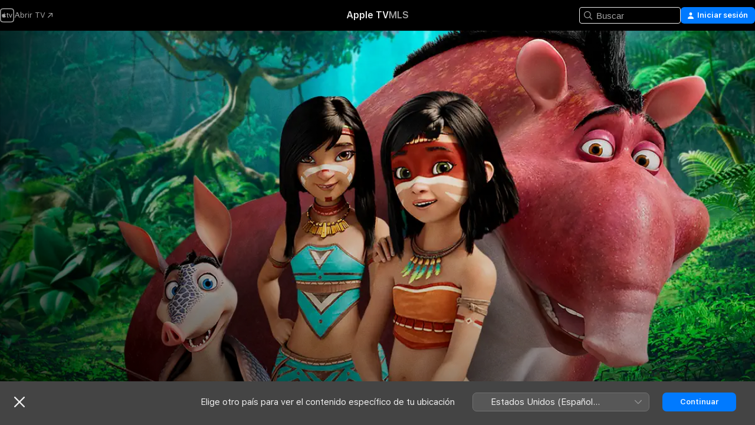

--- FILE ---
content_type: application/javascript
request_url: https://tv.apple.com/assets/translations~BvAp_8Pim8.js
body_size: 19116
content:
const e={"AMP.Shared.AX.Close":"Cerrar","AMP.Shared.AX.SignIn":"Iniciar sesión","AMP.Shared.AccountMenu.Help":"Ayuda","AMP.Shared.AccountMenu.Settings":"Configuración","AMP.Shared.AccountMenu.SignOut":"Cerrar sesión","AMP.Shared.Add":"Agregar","AMP.Shared.AwayFromHomeBanner.AriaLabel":"Elige un cartel de país o región","AMP.Shared.AwayFromHomeBanner.Heading":"Elige otro país para ver el contenido específico de tu ubicación","AMP.Shared.ContentA.Comma.ContentB":"@@contentA@@ y @@contentB@@","AMP.Shared.ContextualMenu.AddToLibrary":"Agregar a la biblioteca","AMP.Shared.ContextualMenu.DeleteFromLibrary":"Eliminar de la biblioteca","AMP.Shared.ContextualMenu.Favorite":"Favorito","AMP.Shared.ContextualMenu.HideLyricsPronunciation":"**AMP.Shared.ContextualMenu.HideLyricsPronunciation**","AMP.Shared.ContextualMenu.HideLyricsTranslations":"**AMP.Shared.ContextualMenu.HideLyricsTranslations**","AMP.Shared.ContextualMenu.PlayLast":"Reproducir al final","AMP.Shared.ContextualMenu.PlayNext":"Reproducir a continuación","AMP.Shared.ContextualMenu.Share":"Compartir ","AMP.Shared.ContextualMenu.ShowLyricsPronunciation":"**AMP.Shared.ContextualMenu.ShowLyricsPronunciation**","AMP.Shared.ContextualMenu.ShowLyricsTranslations":"**AMP.Shared.ContextualMenu.ShowLyricsTranslations**","AMP.Shared.ContextualMenu.SuggestLess":"Sugerir menos","AMP.Shared.ContextualMenu.UndoSuggestLess":"Deshacer Sugerir menos","AMP.Shared.ContextualMenu.Unfavorite":"Deshacer favorito","AMP.Shared.ContextualSharing.CopyEmbedCode.Label":"Copiar código de inserción","AMP.Shared.ContextualSharing.CopyEmbedCode.SuccessMessage":"Código de inserción copiado","AMP.Shared.ContextualSharing.CopyLink.Label":"Copiar enlace","AMP.Shared.ContextualSharing.CopyLink.SuccessMessage":"Enlace copiado","AMP.Shared.ContextualSharing.Facebook":"Facebook","AMP.Shared.ContextualSharing.Twitter":"Twitter","AMP.Shared.Done":"OK","AMP.Shared.DropdownMenu.Continue":"Continuar","AMP.Shared.Edit":"Editar","AMP.Shared.Error.ItemNotFound":"No hemos encontrado la página que buscabas.","AMP.Shared.Footer.AllRightsReserved":"Todos los derechos reservados.","AMP.Shared.Footer.Apple.Text":"Apple Inc.","AMP.Shared.Footer.Apple.URL":"https://www.apple.com/mx/","AMP.Shared.Footer.CookiePolicy.Text":"Advertencia sobre cookies","AMP.Shared.Footer.CookiePolicy.URL":"https://www.apple.com/mx/legal/privacy/es-la/cookies/","AMP.Shared.Footer.CopyrightYear":"Copyright © @@year@@","AMP.Shared.Footer.TermsOfUse.Text":"Términos del servicio de Internet","AMP.Shared.Footer.TermsOfUse.URL":"https://www.apple.com/legal/internet-services/","AMP.Shared.JustAdded":"**AMP.Shared.JustAdded**","AMP.Shared.Library":"Biblioteca","AMP.Shared.LocaleSwitcher.AfricaMiddleEastIndia":"Africa, Oriente Medio e India","AMP.Shared.LocaleSwitcher.AsiaPacific":"Asia-Pacífico","AMP.Shared.LocaleSwitcher.Back":"Volver","AMP.Shared.LocaleSwitcher.Europe":"Europa","AMP.Shared.LocaleSwitcher.Heading":"Elige un país o región","AMP.Shared.LocaleSwitcher.LatinAmericaCaribbean":"Latinoamérica y el Caribe","AMP.Shared.LocaleSwitcher.SeeAll":"Ver todo","AMP.Shared.LocaleSwitcher.SwitchLanguage":"Esta página está disponible en @@language@@","AMP.Shared.LocaleSwitcher.USCanada":"Estados Unidos y Canadá","AMP.Shared.NextPage":"Siguiente página","AMP.Shared.PreviousPage":"Página anterior","AMP.Shared.SearchInput.Placeholder":"Buscar","AMP.Shared.SearchInput.Suggestions":"Sugerencias","AMP.Shared.Truncate.More":"MÁS","ASE.Shared.JustAdded":"Se agregó a la biblioteca","ATV.EpisodeWithNumber":"EPISODIO @@episodeNumber@@","Epic.Stage.Title.Featured.Content":"Contenido destacado","FUSE.AX.UI.Close.Navigation":"Cerrar navegación","FUSE.AX.UI.Open.Navigation":"Abrir navegación","FUSE.Common.ListDelimiter":" ·","FUSE.Error.AnErrorOccurred":"Ocurrió un error","FUSE.Error.TryAgain":"Inténtalo otra vez","FUSE.Explicit":"Explícita","FUSE.ForYou.MyAccount":"Mi cuenta","FUSE.Loading":"Cargando...","FUSE.Pause":"Pausar","FUSE.Play":"Reproducir","FUSE.Search.Cancel":"Cancelar ","FUSE.Search.In.Library":"Buscar en Biblioteca","FUSE.Search.Showing.Results":"Mostrando resultados de “<mark>@@searchText@@</mark>”","FUSE.Sorts.Ascending":"Ascendente","FUSE.Sorts.Descending":"Descendente","MediaComponents.Common.Badge.Live":"EN VIVO","MediaComponents.Common.ListDelimiter":", ","MediaComponents.Explicit":"Contenido explícito","MediaComponents.Video.Preview":"PREVISUALIZAR","TV.ADCopy":"Las descripciones de audio (AD) se refieren a las pistas de narración que describen lo que sucede en la pantalla, para ofrecer contexto a personas ciegas o con discapacidad visual.","TV.AboutShelf":"Acerca de","TV.Accessibility":"Accesibilidad","TV.Accessibility.Badges.PreviewItunesExtras":"Previsualizar iTunes Extras","TV.Additional":"Adicional","TV.Age":"edad @@ageRating@@","TV.AgeRating":"@@ageRating@@+","TV.AlwaysOn":"Siempre activa","TV.AppleMusic.ChannelPage.ButtonLabel":"Abrir Apple Music","TV.Audio":"Audio","TV.AutoSubs.MutedAutoSubs.Note":"Los subtítulos estarán activados mientras está silenciado","TV.AutoSubs.SkipBackAutoSubs.Note":"Los subtítulos estarán activados durante @@duration@@ segundos","TV.Available":"Disponible","TV.AvailableOnChannel":"Disponible en @@channel@@","TV.AvailableToBuy":"Compra disponible por @@price@@","TV.AvailableToPreorder":"Pedido anticipado disponible por @@price@@","TV.AvailableToRent":"Disponible para rentar por @@price@@","TV.Average":"Promedio","TV.Banner.ComingSoon":"Estreno el @@date@@","TV.Banner.DescriptionNotAvailable":"Todavía no hay ninguna descripción disponible para este título.","TV.BlackedOut":"Este partido se está transmitiendo en vivo en @@channel@@, pero no está disponible en tu área.","TV.BundlePurchase.Purchased":"Comprado","TV.Button.AccountSettings":"Configuración de la cuenta","TV.Button.Add":"Agregar","TV.Button.AddToUpNext":"Agregar a A continuación","TV.Button.Added":"Agregado","TV.Button.BroadcastOptions":"Cambiar idioma","TV.Button.Browse":"Explorar","TV.Button.Buy":"Comprar","TV.Button.BuySeasons":"Comprar temporadas","TV.Button.BuySeasons.few":"Comprar temporadas","TV.Button.BuySeasons.many":"Comprar temporadas","TV.Button.BuySeasons.one":"Comprar temporada","TV.Button.BuySeasons.some":"Comprar temporadas","TV.Button.BuySeasons.zero":"Comprar temporadas","TV.Button.Cancel":"Cancelar","TV.Button.CatchUpToLive":"Ponerse al día","TV.Button.ChannelFree":"Disfruta de @@channelName@@ gratis","TV.Button.Connect":"Conectar","TV.Button.Connect.Disclaimer":"Es posible que se necesite una suscripción","TV.Button.Continue":"Continuar","TV.Button.Done":"Aceptar","TV.Button.Download":"Descargar","TV.Button.Explore":"Explorar @@channelName@@","TV.Button.ExploreChannel":"Explorar canal","TV.Button.ExploreGeneric":"Explorar","TV.Button.FirstEpisode":"Primer episodio","TV.Button.Follow":"Seguir","TV.Button.Follow.Name":"Seguir a: @@name@@","TV.Button.FollowTeam":"Seguir al equipo","TV.Button.Following":"Siguiendo","TV.Button.Following.Name":"Siguiendo a @@name@@","TV.Button.FreeMonths":"Disfruta de @@count@@ meses gratis","TV.Button.FreeMonths.few":"Disfruta de @@count@@ meses gratis","TV.Button.FreeMonths.many":"Disfruta de @@count@@ meses gratis","TV.Button.FreeMonths.one":"Disfruta de @@count@@ mes gratis","TV.Button.FreeMonths.some":"Disfruta de @@count@@ meses gratis","TV.Button.FreeMonths.zero":"Disfruta de @@count@@ meses gratis","TV.Button.FreeYears":"Disfruta de @@count@@ años gratis","TV.Button.FreeYears.few":"Disfruta de @@count@@ años gratis","TV.Button.FreeYears.many":"Disfruta de @@count@@ años gratis","TV.Button.FreeYears.one":"Disfruta @@count@@ año gratis","TV.Button.FreeYears.some":"Disfruta de @@count@@ años gratis","TV.Button.FreeYears.zero":"Disfruta de @@count@@ años gratis","TV.Button.FullReplay":"Repetición completa","TV.Button.Game":"Juego","TV.Button.Get":"Obtener","TV.Button.GoToShow":"Ir al programa","TV.Button.LearnAboutVisionPro":"Acerca de Apple Vision Pro","TV.Button.LearnMore":"Obtén detalles","TV.Button.MarkAllEpisodesAsWatched":"Marcar todos los episodios como vistos","TV.Button.MarkEpisodeAsWatched":"Marcar episodio como visto","TV.Button.MarkEventAsWatched":"Marcar juego como visto","TV.Button.MarkMovieAsWatched":"Marcar película como vista","TV.Button.Match":"Partido","TV.Button.MoreInfo":"Obtén detalles","TV.Button.NotNow":"Por ahora no","TV.Button.Open":"Abrir","TV.Button.OpenIn":"Abrir en","TV.Button.Play":"Reproducir","TV.Button.Play.Channel":"Reproducir en @@channelName@@","TV.Button.PlayAgain":"Volver a reproducir","TV.Button.PlayEpisode":"Reproducir episodio","TV.Button.PlayEpisodeAbbreviated":"Reproducir E@@episodeNumber@@","TV.Button.PlayFirstEpisode":"Reproducir primer episodio","TV.Button.PlayFreeEpisode":"Reproducir episodio gratis","TV.Button.PlayFreeLiveGame":"Ver el partido en vivo","TV.Button.PlayFreeMovie":"Reproducir película gratis","TV.Button.PlayFreePostGame":"Ver el partido gratis","TV.Button.PlaySeasonEpisode":"Reproducir T@@seasonNumber@@, E@@episodeNumber@@","TV.Button.PreOrder":"Pedido anticipado por @@buyPrice@@","TV.Button.RaceInThirty":"Carrera en 30","TV.Button.Recap":"Resumen","TV.Button.RedeemStudentOffer":"Canjear oferta para estudiantes","TV.Button.RemoveFromPlayHistory":"Eliminar de Visto recientemente","TV.Button.Rent":"Rentar","TV.Button.RentAndWatchLater":"Rentar y ver más tarde","TV.Button.RentAndWatchNow":"Rentar y ver ahora","TV.Button.Resume":"Reanudar","TV.Button.Resume.FullReplay":"Reanudar repetición completa","TV.Button.Resume.RaceInThirty":"Reanudar Carrera en 30","TV.Button.ResumeEpisode":"Reanudar episodio","TV.Button.ResumeGame":"Reanudar juego","TV.Button.ResumeMatch":"Reanudar partido","TV.Button.ResumeRecap":"Reanudar resumen","TV.Button.ResumeSeasonEpisode":"Reanudar T@@seasonNumber@@, E@@episodeNumber@@","TV.Button.SeeAll":"Ver todo","TV.Button.SignInOrCreateAccount":"Iniciar sesión o crear una cuenta de Apple","TV.Button.SubscribeChannel":"Suscríbete a @@channelName@@","TV.Button.SubscribeChannelFree":"Probar @@channelName@@ gratis","TV.Button.SubscribeFree":"Pruébalo gratis","TV.Button.Unfollow":"Dejar de seguir","TV.Button.Unfollow.Name":"Dejar de seguir a: @@name@@","TV.Button.UpNext.Add":"Agregar a A continuación","TV.Button.UpNext.InUpNext":"En A continuación","TV.Button.UpNext.Remove":"Eliminar de A continuación","TV.Button.UpsellSignIn":"¿Ya tienes una suscripción? Inicia sesión.","TV.Button.ViewDetails":"Ver detalles","TV.Button.Watch":"Ver","TV.Button.WatchFromBeginning":"Ver desde el principio","TV.Button.WatchFromBeginning.Feed":"Ver desde el principio (@@feed@@)","TV.Button.WatchGame":"Ver partido","TV.Button.WatchInMultiview":"Ver en multivisualización","TV.Button.WatchLive":"Ver en vivo","TV.Button.WatchLive.Feed":"Ver en vivo (@@feed@@)","TV.Button.WatchMatch":"Ver partido","TV.Button.WatchPreview":"Previsualizar","TV.Button.WatchRecap":"Ver resumen","TV.Button.WatchReplay":"Ver repetición","TV.Button.Watchlist.Add":"Agregar a la lista","TV.Button.Watchlist.InWatchlist":"En Mi lista","TV.Button.Watchlist.Remove":"Eliminar de la lista","TV.BuyCopy":"Esta película incluye acceso a iTunes Extras, lo cual requiere como mínimo iOS 8, Apple TV 6.2 o Apple Music 11.3 en OS X 10.9.3 o Windows 7.","TV.BuyFor":"¿Comprar @@itemName@@ por @@price@@?","TV.BuyForPrice":"Comprar @@buyPrice@@","TV.BuyFrom":"Compra desde @@buyPrice@@","TV.BuyOrRent":"Comprar o rentar","TV.BuyOrRentForPrice":"@@buyPrice@@ o @@rentPrice@@","TV.CCCopy":"Los subtítulos opcionales son los subtítulos en el lenguaje disponible que contienen información adicional relevante que no es diálogo.","TV.ChannelAllShelf":"Prueba los canales de Apple TV","TV.ChannelAvailableShelf":"Canales de Apple TV disponibles","TV.ChannelMyShelf":"Mis canales","TV.Coming":"Próximamente","TV.ComingDateShortMonthDay":"Disponible: @@date@@","TV.ComingDateShortMonthYear":"Disponible: @@date@@","TV.ComingIn":"PRÓXIMAMENTE","TV.ComingInMonth":"Disponible: @@date@@","TV.ComingMonth":"Disponible:","TV.ComingMonthDay":"Disponible:","TV.ComingMonthYear":"Disponible:","TV.ComingOn":"PRÓXIMAMENTE","TV.ComingOnDay":"Disponible: @@date@@","TV.ComingSoon":"Próximamente","TV.ComingThisDayOfWeek":"Disponible este @@date@@","TV.ComingThisFridayNextWeek":"Disponible este viernes","TV.ComingThisFridayThisWeek":"Disponible este viernes","TV.ComingThisMondayNextWeek":"Disponible este lunes","TV.ComingThisMondayThisWeek":"Disponible este lunes","TV.ComingThisSaturdayNextWeek":"Disponible este sábado","TV.ComingThisSaturdayThisWeek":"Disponible este sábado","TV.ComingThisSundayNextWeek":"Disponible este domingo","TV.ComingThisSundayThisWeek":"Disponible este domingo","TV.ComingThisThursdayNextWeek":"Disponible este jueves","TV.ComingThisThursdayThisWeek":"Disponible este jueves","TV.ComingThisTuesdayNextWeek":"Disponible este martes","TV.ComingThisTuesdayThisWeek":"Disponible este martes","TV.ComingThisWednesdayNextWeek":"Disponible este miércoles","TV.ComingThisWednesdayThisWeek":"Disponible este miércoles","TV.ComingYear":"Disponible","TV.ComingYearAbbreviated":"Disponible: @@date@@","TV.Confirmation.Account":"Cuenta","TV.Confirmation.AudioLang1":"Audio: @@language@@","TV.Confirmation.AudioMore":"… y @@number@@ más","TV.Confirmation.ChooseVersionsHeader":"Elige una versión","TV.Confirmation.DisclaimerRental":"Tienes 30 días para iniciar la reproducción de tu película y 48 horas para terminarla una vez que la inicies. Puedes descargar lo que has rentado en un dispositivo y también verlo por streaming en otro.","TV.Confirmation.DisclaimerRentalExtras":"La película que has rentado no incluye iTunes Extras, que sólo está disponible para las películas compradas en mejor calidad.","TV.Confirmation.DisclaimerSeasonMultiPass":"Este multipase incluye el episodio más reciente (si está disponible) y los próximos 15 episodios nuevos de este programa.","TV.Confirmation.DisclaimerSeasonPass":"Este pase de temporada incluye todos los episodios actuales y futuros de esta temporada.","TV.Confirmation.RentDisclaimerRentalDays":"@@count@@ horas","TV.Confirmation.RentDisclaimerRentalDays.few":"@@count@@ horas","TV.Confirmation.RentDisclaimerRentalDays.many":"@@count@@ horas","TV.Confirmation.RentDisclaimerRentalDays.one":"@@count@@ hora","TV.Confirmation.RentDisclaimerRentalDays.some":"@@count@@ horas","TV.Confirmation.RentDisclaimerRentalDays.zero":"@@count@@ horas","TV.Confirmation.RentDisclaimerRentalHours":"@@count@@ horas","TV.Confirmation.RentDisclaimerRentalHours.few":"@@count@@ horas","TV.Confirmation.RentDisclaimerRentalHours.many":"@@count@@ horas","TV.Confirmation.RentDisclaimerRentalHours.one":"@@count@@ hora","TV.Confirmation.RentDisclaimerRentalHours.some":"@@count@@ horas","TV.Confirmation.RentDisclaimerRentalHours.zero":"@@count@@ horas","TV.Confirmation.SubtitlesLang1":"Subtítulos: @@language@@","TV.Confirmation.SubtitlesMore":"...y @@number@@ más","TV.Confirmation.VersionsButton":"Otras versiones","TV.Dialog.PlaybackModeSelector.Subtitle":"¿Qué versión te gustaría reproducir?","TV.Dialog.PlaybackModeSelector.Title":"¿Cómo quieres verlo?","TV.Dialog.StartOver.FeedSelector.Title":"Idioma de la transmisión","TV.Dialog.StartOver.SelectedFeed":"Idioma seleccionado: @@feed@@","TV.Dialog.StreamSelector.Title":"Elige un idioma","TV.Dialog.UpsellButton.SeeAllPlans":"Ver todos los planes","TV.Episode.Abbreviated":"E@@episodeNumber@@","TV.EpisodeBundle.EpisodeOrdinal":"@@ordinal@@. @@title@@","TV.Episodes":"Episodios","TV.Error.ContentUnavailable":"Este contenido ya no está disponible.","TV.Error.ErrorPageDescription":"Hay un problema al cargar este contenido. Si esto persiste, revisa tu conexión a internet.","TV.Error.ErrorPageTitle":"Contenido no disponible","TV.Error.Unexpected":"Ocurrió un error inesperado.","TV.Extras.Button.PlayAllVideos":"Reproducir todo","TV.Extras.Button.Slideshow":"Pase de diapositivas","TV.Extras.Dialog.Error.Description":"El artículo que solicitaste no está disponible.","TV.Extras.Dialog.Error.Title":"iTunes Extras","TV.Extras.PreviewNotice":"Mejora la experiencia\ncon la compra en HD","TV.ExtrasShelf.Title":"Extras","TV.FavoriteTeams.Description":"Actualiza los equipos que sigues.","TV.FavoriteTeams.Title":"Tus equipos favoritos","TV.Favorites.EmptyDesc":"Agrega tus equipos favoritos y disfruta sus juegos en A continuación. Además, te avisaremos cuando estén a punto de jugar o cuando el juego esté muy reñido.","TV.Favorites.Leagues":"Ligas","TV.Favorites.MyFavTeams":"Mis equipos favoritos","TV.Favorites.PickTeams":"Selecciona tus equipos favoritos","TV.Favorites.PickTeams.Description":"Te avisaremos cuando estén a punto de jugar para que no te pierdas ningún detalle.","TV.Favorites.Title":"Favoritos","TV.Formula1.Name":"Fórmula 1","TV.Fresh":"Fresh","TV.GameIsLive":"Este partido se está transmitiendo en vivo en este momento","TV.Genre":"Género","TV.Get":"Obtener","TV.GroupActivities.CannotSharePlayErrorTitle":"No se puede utilizar SharePlay","TV.GroupActivities.NoAvailableSubscriptionErrorMessage":"Esta suscripción ya no está disponible a través de los canales del Apple TV.","TV.GroupActivities.NoAvailableTransactionErrorMessage":"Este título ya no se puede comprar ni rentar.","TV.GroupActivities.UnknownErrorAction":"Aceptar","TV.HighMotion":"Aceleración visual","TV.Hours":"@@hr@@ h","TV.HoursMinutes":"@@hr@@ h @@min@@ min","TV.HowToWatch":"Cómo ver","TV.HowToWatch.Buy":"Comprar","TV.HowToWatch.BuyEpisode":"Comprar episodio","TV.HowToWatch.BuyFromPrice":"Desde @@price@@","TV.HowToWatch.BuyMultiSeasonPass":"Comprar pase de varias temporadas","TV.HowToWatch.BuyPrice":"Comprar @@price@@","TV.HowToWatch.BuySeasonAllEpisodesNumber":"Comprar todos los episodios de la temporada @@seasonNumber@@","TV.HowToWatch.BuySeasonNumber":"Comprar temporada @@seasonNumber@@","TV.HowToWatch.BuySeasonPassNumber":"Comprar el pase de la temporada @@seasonNumber@@","TV.HowToWatch.BuySeasons":"Comprar temporadas","TV.HowToWatch.ChannelSubscription":"Suscripción al canal","TV.HowToWatch.CompleteSeason":"Temporada completa","TV.HowToWatch.CompleteSeasonNumber":"Temporada @@seasonNumber@@ completa","TV.HowToWatch.CompleteSeasonPassNumber":"Pase para la temporada @@seasonNumber@@ completa","TV.HowToWatch.Get":"Obtener","TV.HowToWatch.GetApp":"Obtener app @@appName@@","TV.HowToWatch.GetAppName":"Obtener @@appName@@","TV.HowToWatch.GetEpisode":"Obtener episodio","TV.HowToWatch.LiveNow":"En vivo","TV.HowToWatch.MultiSeasonPass":"Pase de varias temporadas","TV.HowToWatch.Open":"Abrir","TV.HowToWatch.OpenIn":"Abrir en","TV.HowToWatch.OpenInApp":"Abrir en la app @@appName@@","TV.HowToWatch.OpenInAppName":"Abrir en @@appName@@","TV.HowToWatch.OpenPunchoutChannel":"Abrir @@channelName@@","TV.HowToWatch.Play":"Reproducir","TV.HowToWatch.PreOrder":"Pedido anticipado","TV.HowToWatch.PreOrdered":"Pedido anticipado","TV.HowToWatch.Rent":"Rentar","TV.HowToWatch.RentPrice":"Rentar @@price@@","TV.HowToWatch.ReplaysAvailableSoon":"Las repeticiones estarán disponibles próximamente","TV.HowToWatch.Resume":"Reanudar","TV.HowToWatch.SeasonAllEpisodesNumber":"Todos los episodios de la temporada @@seasonNumber@@","TV.HowToWatch.SeasonNumber":"Temporada @@seasonNumber@@","TV.HowToWatch.SeasonNumberRange":"Temporada @@seasonNumberRange@@","TV.HowToWatch.SeasonPassNumber":"Pase de la temporada @@seasonNumber@@","TV.HowToWatch.Seasons":"Temporadas","TV.HowToWatch.SeasonsNumberRange":"Temporadas @@seasonNumberRange@@","TV.HowToWatch.SubTitle.Purchased":"Comprado","TV.HowToWatch.SubTitle.Rent":"30 días para ver","TV.HowToWatch.SubTitle.Rented":"Rentada","TV.HowToWatch.SubTitle.iTunesExtras":"Incluye iTunes Extras","TV.HowToWatch.SubscribeChannel":"Suscríbete a @@channelName@@","TV.HowToWatch.SubscribeChannelFree":"Probar @@channelName@@","TV.HowToWatch.SubscribeChannelPriceTitleDay":"@@price@@⁠/⁠día","TV.HowToWatch.SubscribeChannelPriceTitleMonth":"@@price@@ al mes","TV.HowToWatch.SubscribeChannelPriceTitleYear":"@@price@@⁠/⁠año","TV.HowToWatch.Subscribed":"Te suscribiste","TV.HowToWatch.SubscribedChannel":"Reproducir con @@channelName@@","TV.HowToWatch.SubscribedChannelPlay":"Reproducir","TV.HowToWatch.Update":"Actualizar","TV.HowToWatch.VersionsButtonText":"@@count@@ Versiones","TV.HowToWatch.VersionsButtonText.few":"@@count@@ Versiones","TV.HowToWatch.VersionsButtonText.many":"@@count@@ Versiones","TV.HowToWatch.VersionsButtonText.one":"@@count@@ Versión","TV.HowToWatch.VersionsButtonText.some":"@@count@@ Versiones","TV.HowToWatch.VersionsButtonText.zero":"@@count@@ Versiones","TV.HowToWatch.VersionsFocusText":"@@count@@ versiones","TV.HowToWatch.VersionsFocusText.few":"@@count@@ versiones","TV.HowToWatch.VersionsFocusText.many":"@@count@@ versiones","TV.HowToWatch.VersionsFocusText.one":"@@count@@ versión","TV.HowToWatch.VersionsFocusText.some":"@@count@@ versiones","TV.HowToWatch.VersionsFocusText.zero":"@@count@@ versiones","TV.HowToWatch.WatchMovie":"Ver película","TV.Hud.AddedFreeDays":"Se agregaron @@count@@ días gratis","TV.Hud.AddedFreeDays.few":"Se agregaron @@count@@ días gratis","TV.Hud.AddedFreeDays.many":"Se agregaron @@count@@ días gratis","TV.Hud.AddedFreeDays.one":"Se agregó @@count@@ día gratis","TV.Hud.AddedFreeDays.some":"Se agregaron @@count@@ días gratis","TV.Hud.AddedFreeDays.zero":"Se agregaron @@count@@ días gratis","TV.Hud.AddedFreeMonths":"Se agregaron @@count@@ meses gratis","TV.Hud.AddedFreeMonths.few":"Se agregaron @@count@@ meses gratis","TV.Hud.AddedFreeMonths.many":"Se agregaron @@count@@ meses gratis","TV.Hud.AddedFreeMonths.one":"Se agregó @@count@@ mes gratis","TV.Hud.AddedFreeMonths.some":"Se agregaron @@count@@ meses gratis","TV.Hud.AddedFreeMonths.zero":"Se agregaron @@count@@ meses gratis","TV.Hud.AddedFreeYears":"Se agregaron @@count@@ años gratis","TV.Hud.AddedFreeYears.few":"Se agregaron @@count@@ años gratis","TV.Hud.AddedFreeYears.many":"Se agregaron @@count@@ años gratis","TV.Hud.AddedFreeYears.one":"Se agregó @@count@@ año gratis","TV.Hud.AddedFreeYears.some":"Se agregaron @@count@@ años gratis","TV.Hud.AddedFreeYears.zero":"Se agregaron @@count@@ años gratis","TV.Hud.KeepWatchingChannel":"Seguir viendo @@channelName@@","TV.Hud.StartWatching":"Puedes comenzar a ver.","TV.Hud.Subscribed.Generic":"Te suscribiste","TV.Hud.SubscribedToChannel":"Te suscribiste a @@channelName@@","TV.Hud.TitleAppleTVPlusOfferRedeemed":"Ahora ya tienes Apple TV","TV.Hud.TitleAppleTVPlusOfferRedeemed_tvOS":"Se agregó Apple TV","TV.Immersive":"Envolvente","TV.InTheatersNow":"Ya está en cines","TV.ItunesExtras":"iTunes Extras","TV.Languages":"Idiomas","TV.LinkFailureDescription":"Se produjeron errores al abrir este enlace. Espera un momento y vuelve a intentar.","TV.LinkFailureTitle":"No se pudo abrir el enlace","TV.LinkSoftwareUpdateDescription":"Para visitar esta página en Apple TV, debes actualizar a la versión más reciente de iOS.","TV.LinkSoftwareUpdateTitle":"Actualización de iOS requerida","TV.LocalNotifications.AppInstallComplete.Body":"Toca para reproducir @@contentName@@.","TV.LocalNotifications.AppInstallComplete.Title":"La app @@appName@@ está lista","TV.LocalNotificationsAlert.Body":"Obtén alertas relevantes. Administra esto en Configuración.","TV.LocalNotificationsAlert.Title":"Notificación de TV","TV.Location.SettingsPrompt.ButtonTitle.Sports":"Permitir","TV.Location.SettingsPrompt.CancelTitle.Sports":"No permitir","TV.Location.SettingsPrompt.Message.Sports":"Para determinar qué partidos están disponibles para ti y recibir anuncios relevantes, activa la Localización para la app TV en Configuración.","TV.Location.SettingsPrompt.Title.Sports":"Ubicación necesaria","TV.LocationBlackedOut":"Ubicación restringida","TV.MediaShowcase.BonusGenre":"Contenido extra","TV.MediaShowcase.ExtraGenre":"Extra","TV.MediaShowcase.GotoChannel":"Ir al canal","TV.MediaShowcase.GotoEpisode":"Ir al episodio","TV.MediaShowcase.GotoGame":"Ir al partido","TV.MediaShowcase.GotoMatch":"Ir al juego","TV.MediaShowcase.GotoMovie":"Ir a la película","TV.MediaShowcase.GotoShow":"Ir al programa","TV.MediaShowcase.InterviewGenre":"Entrevista","TV.MediaShowcase.ItemTypeEpisode":"Episodio","TV.MediaShowcase.ItemTypeMovie":"Película","TV.MediaShowcase.ItemTypeShow":"Programa de TV","TV.MediaShowcase.KeyPlaysGenre":"Destacados","TV.MediaShowcase.LongPressDisclaimer":"Mantén presionado el botón para ver opciones","TV.MediaShowcase.MoreInfo":"Obtén detalles","TV.MediaShowcase.NotableMomentGenre":"Momento destacado","TV.MediaShowcase.OpenTV":"**TV.MediaShowcase.OpenTV**","TV.MediaShowcase.Options":"Opciones","TV.MediaShowcase.PlayTrailer":"Reproducir tráiler","TV.MediaShowcase.PressConferenceGenre":"Conferencia de prensa","TV.MediaShowcase.PreviewGenre":"Previsualizar","TV.MediaShowcase.PromotionalGenre":"Promocional","TV.Minutes":"@@min@@ min","TV.Movie":"Película","TV.MovieBundle.Buy":"Comprar por @@price@@","TV.MovieBundle.ShelfTitle":"Se incluye en estas colecciones","TV.Notification.TeamAdded":"@@teamName@@ agregado","TV.Notification.TeamRemoved":"@@teamName@@ eliminado","TV.OfferSheet.Buy.HeaderTitle":"Comprar @@contentTitle@@","TV.OfferSheet.Punchout.HeaderTitle":"Ver @@contentTitle@@","TV.OfferSheet.Show.BuyEpisode":"Comprar episodio","TV.OfferSheet.Show.BuySeason":"Comprar temporada","TV.OfferSheet.Versions.HeaderTitle":"Versiones","TV.OtherGames":"Otros partidos","TV.Person.Born":"Fecha de nacimiento @@date@@","TV.Person.SnapshotUrlText":"@@title@@ en Apple","TV.Play":"Reproducir","TV.Playback.Duration.Hours":"@@hr@@ h","TV.Playback.Duration.HoursMinutes":"@@hr@@ h @@min@@ min","TV.Playback.Duration.Minutes":"@@min@@ min","TV.Playback.Watching":"Viendo","TV.Popover.Sharing.Episode":"Compartir episodio","TV.Popover.Sharing.Generic":"Compartir","TV.Popover.Sharing.Movie":"Compartir película","TV.Popover.Sharing.Show":"Compartir programa de TV","TV.Popover.Sharing.Sport":"Compartir","TV.PostPlay.SubscribeToKeepWatching":"Suscríbete para seguir viendo","TV.PreOrderCopy":"Pedido anticipado @@itemName@@","TV.PreOrderFor":"¿Quieres pedir por anticipado @@itemName@@ por @@price@@?","TV.Preview":"Previsualizar","TV.Primary":"Principal","TV.Punchout":"Abrir en...","TV.Rated":"Clasificado","TV.ReaderMode.Description.Authenticated.Channel.3PTV":"No se admiten compras dentro de la app en este dispositivo. Puedes suscribirte a @@channel@@ en la app Apple TV en tu iPhone, iPad u otro dispositivo de streaming.","TV.ReaderMode.Description.Authenticated.MLS":"Puedes suscribirte a MLS Season Pass en tv.apple.com/mx/mls.","TV.ReaderMode.Description.Authenticated.MLS.3PTV":"No se admiten compras dentro de la app en este dispositivo. Puedes suscribirte en la app Apple TV en tu iPhone, iPad u otro dispositivo de streaming. O puedes suscribirte a MLS en tv.apple.com/mx/offer/mls.","TV.ReaderMode.Description.Authenticated.PurchasesAndRentals.3PTV":"No se admiten compras dentro de la app en este dispositivo. Para ver esta película o este episodio, debes haberlo comprado o rentado en un dispositivo Apple.","TV.ReaderMode.Description.Authenticated.TVPlus":"Puedes suscribirte a Apple TV en tv.apple.com/mx.","TV.ReaderMode.Description.Authenticated.TVPlus.3PTV":"No se admiten compras dentro de la app en este dispositivo. Para ver contenido aquí, debes haberte suscrito a Apple TV en un dispositivo Apple.","TV.ReaderMode.Description.Unauthenticated.Channel.3PTV":"Si ya te suscribiste a @@channel@@, inicia sesión. Puedes suscribirte en la app Apple TV en tu iPhone, iPad u otro dispositivo de streaming.","TV.ReaderMode.Description.Unauthenticated.MLS":"Puedes suscribirte a MLS Season Pass en tv.apple.com/mx/mls.","TV.ReaderMode.Description.Unauthenticated.MLS.3PTV":"Si ya te suscribiste, inicia sesión. Puedes suscribirte en la app Apple TV en tu iPhone, iPad y otros dispositivos de streaming. O puedes suscribirte a Apple TV en tv.apple.com/mx/offer/mls.","TV.ReaderMode.Description.Unauthenticated.PurchasesAndRentals.3PTV":"No se admiten compras dentro de la app en este dispositivo, pero puedes ver las compras o rentas que has hecho en tu cuenta de Apple. Inicia sesión para acceder.","TV.ReaderMode.Description.Unauthenticated.TVPlus":"Puedes suscribirte a Apple TV en tv.apple.com/mx.","TV.ReaderMode.Description.Unauthenticated.TVPlus.3PTV":"No se admiten compras dentro de la app en este dispositivo, pero puedes ver Apple TV si ya te suscribiste con tu cuenta de Apple. Inicia sesión para acceder.","TV.Released":"Lanzamiento","TV.RentFor":"¿Quieres rentar @@itemName@@ a @@price@@?","TV.RentForPrice":"Rentar @@rentPrice@@","TV.Rental.FutureDate":"Disponible para rentar el @@date@@","TV.Reviews":"Reseñas","TV.Role.Actor":"Reparto","TV.Role.Advisor":"Asesoría","TV.Role.Anchor":"Locución","TV.Role.As":"Como @@character@@","TV.Role.Cast":"Reparto","TV.Role.Creator":"Creación","TV.Role.Director":"Dirección","TV.Role.Guest":"Invitado","TV.Role.GuestStar":"Estrella invitada","TV.Role.Host":"Presentación","TV.Role.Music":"Música","TV.Role.Narrator":"Narración","TV.Role.Other":"Otro","TV.Role.Performer":"Intérprete","TV.Role.Producer":"Producción","TV.Role.Self":"Rol propio","TV.Role.Starring":"Protagonizado por","TV.Role.Voice":"Voz","TV.Role.Writer":"Escritor","TV.Rotten":"Rotten","TV.RottenTomatoesPercent":"@@percent@@%","TV.Runtime":"Duración","TV.SDHCopy":"Los subtítulos para personas sordas o con problemas de audición (SDH) son subtítulos en el idioma original, con información extra relevante que no pertenece al diálogo.","TV.Scores.Baseball.Bottom.Inning.Glyph":"▼ @@inning@@","TV.Scores.Baseball.Delayed.Inning":"@@inning@@ con retraso","TV.Scores.Baseball.Postponed":"Pospuesto","TV.Scores.Baseball.Top.Inning.Glyph":"▲ @@inning@@","TV.Scores.End":"Fin","TV.Scores.End.iOS":"@@ordinal@@@@separator@@Fin","TV.Scores.EndOfHalf.First":"Fin de la 1a. mitad","TV.Scores.EndOfHalf.Second":"Fin de la 2a. mitad","TV.Scores.EndOfPeriod.First":"Fin del 1er. periodo","TV.Scores.EndOfPeriod.Fourth":"Fin del 4o. periodo","TV.Scores.EndOfPeriod.Second":"Fin del 2o. periodo","TV.Scores.EndOfPeriod.Third":"Fin del 3er. periodo","TV.Scores.EndOfQuarter.First":"Fin del 1er. cuarto","TV.Scores.EndOfQuarter.Fourth":"Fin del último cuarto","TV.Scores.EndOfQuarter.Second":"Fin del 2o. cuarto","TV.Scores.EndOfQuarter.Third":"Fin del 3er. cuarto","TV.Scores.ExtraTime":"Tiempo adicional","TV.Scores.ExtraTime.Clock":"@@time@@ de tiempo adicional","TV.Scores.ExtraTime.Short":"Tiempo adicional","TV.Scores.Final":"Final","TV.Scores.FinalScore":"Marcador final","TV.Scores.FinalScoreFrom":"Marcador final (@@time@@)","TV.Scores.FinalScoreFrom.One":"Marcador final (@@time@@)","TV.Scores.Fulltime":"Tiempo completo","TV.Scores.Fulltime.Short":"Tiempo completo","TV.Scores.Halftime":"Medio tiempo","TV.Scores.Halftime.Short":"Medio tiempo","TV.Scores.Ordinal.Alternate.Baseball.Eighteenth":"18a.","TV.Scores.Ordinal.Alternate.Baseball.Eighth":"8a.","TV.Scores.Ordinal.Alternate.Baseball.Eleventh":"11a.","TV.Scores.Ordinal.Alternate.Baseball.Fifteenth":"15a.","TV.Scores.Ordinal.Alternate.Baseball.Fifth":"5a.","TV.Scores.Ordinal.Alternate.Baseball.First":"1a.","TV.Scores.Ordinal.Alternate.Baseball.Fourteenth":"14a.","TV.Scores.Ordinal.Alternate.Baseball.Fourth":"4a.","TV.Scores.Ordinal.Alternate.Baseball.Nineteenth":"19a.","TV.Scores.Ordinal.Alternate.Baseball.Ninth":"9a.","TV.Scores.Ordinal.Alternate.Baseball.Second":"2a.","TV.Scores.Ordinal.Alternate.Baseball.Seventeenth":"17a.","TV.Scores.Ordinal.Alternate.Baseball.Seventh":"7a.","TV.Scores.Ordinal.Alternate.Baseball.Sixteenth":"16a.","TV.Scores.Ordinal.Alternate.Baseball.Sixth":"6a.","TV.Scores.Ordinal.Alternate.Baseball.Tenth":"10a.","TV.Scores.Ordinal.Alternate.Baseball.Third":"3a.","TV.Scores.Ordinal.Alternate.Baseball.Thirtienth":"13a.","TV.Scores.Ordinal.Alternate.Baseball.Thirtieth":"30a.","TV.Scores.Ordinal.Alternate.Baseball.Twelfth":"12a.","TV.Scores.Ordinal.Alternate.Baseball.Twentieth":"20a.","TV.Scores.Ordinal.Alternate.Baseball.Twenty-Eighth":"28a.","TV.Scores.Ordinal.Alternate.Baseball.Twenty-Fifth":"25a.","TV.Scores.Ordinal.Alternate.Baseball.Twenty-First":"21a.","TV.Scores.Ordinal.Alternate.Baseball.Twenty-Fourth":"24a.","TV.Scores.Ordinal.Alternate.Baseball.Twenty-Ninth":"29a.","TV.Scores.Ordinal.Alternate.Baseball.Twenty-Second":"22a.","TV.Scores.Ordinal.Alternate.Baseball.Twenty-Seventh":"27a.","TV.Scores.Ordinal.Alternate.Baseball.Twenty-Sixth":"26a.","TV.Scores.Ordinal.Alternate.Baseball.Twenty-Third":"23a.","TV.Scores.Ordinal.Eighteenth":"18a.","TV.Scores.Ordinal.Eighth":"8a.","TV.Scores.Ordinal.Eleventh":"11a.","TV.Scores.Ordinal.Fifteenth":"15a.","TV.Scores.Ordinal.Fifth":"5a.","TV.Scores.Ordinal.First":"1a.","TV.Scores.Ordinal.Fourteenth":"14a.","TV.Scores.Ordinal.Fourth":"4a.","TV.Scores.Ordinal.Nineteenth":"19a.","TV.Scores.Ordinal.Ninth":"9a.","TV.Scores.Ordinal.Second":"2a.","TV.Scores.Ordinal.Seventeenth":"17a.","TV.Scores.Ordinal.Seventh":"7a.","TV.Scores.Ordinal.Sixteenth":"16a.","TV.Scores.Ordinal.Sixth":"6a.","TV.Scores.Ordinal.Tenth":"10a.","TV.Scores.Ordinal.Third":"3a.","TV.Scores.Ordinal.Thirtienth":"13a.","TV.Scores.Ordinal.Thirtieth":"30a.","TV.Scores.Ordinal.Twelfth":"12a.","TV.Scores.Ordinal.Twentieth":"20a.","TV.Scores.Ordinal.Twenty-Eighth":"28a.","TV.Scores.Ordinal.Twenty-Fifth":"25a.","TV.Scores.Ordinal.Twenty-First":"21a.","TV.Scores.Ordinal.Twenty-Fourth":"24a.","TV.Scores.Ordinal.Twenty-Ninth":"29a.","TV.Scores.Ordinal.Twenty-Second":"22a.","TV.Scores.Ordinal.Twenty-Seventh":"27a.","TV.Scores.Ordinal.Twenty-Sixth":"26a.","TV.Scores.Ordinal.Twenty-Third":"23a.","TV.Scores.Overtime":"Tiempo extra","TV.Scores.Overtime.Clock":"@@time@@ de tiempo extra","TV.Scores.Overtime.Short":"Tiempo extra","TV.Scores.Overtime.Short.Fifth":"5o. tiempo extra","TV.Scores.Overtime.Short.First":"1er. tiempo extra","TV.Scores.Overtime.Short.Fourth":"4o. tiempo extra","TV.Scores.Overtime.Short.Second":"2o. tiempo extra","TV.Scores.Overtime.Short.Seventh":"7o. tiempo extra","TV.Scores.Overtime.Short.Sixth":"6o. tiempo extra","TV.Scores.Overtime.Short.Third":"3er. tiempo extra","TV.Scores.Penalties.Navigation":"PENALES","TV.Scores.Shootout":"Penales","TV.Scores.Shootout.PENS":"PENALES @@score@@","TV.Scores.Shootout.Pens":"Penales @@score@@","TV.Scores.TimeInHalf.First":"@@time@@ de la 1a. mitad","TV.Scores.TimeInHalf.Second":"@@time@@ de la 2a. mitad","TV.Scores.TimeInPeriod.First":"@@time@@ del 1er. periodo","TV.Scores.TimeInPeriod.Fourth":"@@time@@ del 4o. periodo","TV.Scores.TimeInPeriod.Second":"@@time@@ del 2o. periodo","TV.Scores.TimeInPeriod.Third":"@@time@@ del 3er. periodo","TV.Scores.TimeInQuarter.First":"@@time@@ del 1er. cuarto","TV.Scores.TimeInQuarter.Fourth":"@@time@@ del último cuarto","TV.Scores.TimeInQuarter.Second":"@@time@@ del 2do. cuarto","TV.Scores.TimeInQuarter.Third":"@@time@@ del 3er. cuarto","TV.Search":"Buscar","TV.Search.NoResultsFound":"No encontramos resultados para “@@itemName@@”. Intenta algo distinto.","TV.SeasonEpisode.Abbreviated":"T@@seasonNumber@@, E@@episodeNumber@@","TV.SeasonEpisodeEpisodeTitle.AbbreviatedWithSeparator":"T@@seasonNumber@@, E@@episodeNumber@@ @@separator@@ @@episodeTitle@@","TV.SeasonEpisodeNumbers":"Temporada @@seasonNumber@@, episodio @@episodeNumber@@","TV.SeasonEpisodeNumbersAndShowName":"T@@seasonNumber@@, E@@episodeNumber@@ @@showName@@","TV.SeasonNumberAndShowName":"T@@seasonNumber@@, @@showName@@","TV.SeasonTitle.Abbreviated":"Temporada @@seasonNumber@@","TV.SeasonTitleEpisodeEpisodeTitle.AbbreviatedWithSeparator":"@@seasonTitle@@ E@@episodeNumber@@ @@separator@@ @@episodeTitle@@","TV.SeasonsCount":"@@count@@ temporadas","TV.SeasonsCount.few":"@@count@@ temporadas","TV.SeasonsCount.many":"@@count@@ temporadas","TV.SeasonsCount.one":"@@count@@ temporada","TV.SeasonsCount.some":"@@count@@ temporadas","TV.SeasonsCount.zero":"@@count@@ temporadas","TV.Separator":",","TV.Sports":"Deportes","TV.Sports.Away":"Visitante","TV.Sports.Badge.ReAir":"RETRANSMISIÓN","TV.Sports.Home":"Local","TV.Sports.WatchLive.TeamDisplayName":"@@teamName@@ (@@homeOrAway@@)","TV.StoreDemo.PlaybackAlertDescription":"Este programa o película de @@channel@@ no está disponible en la tienda. Míralo desde tu dispositivo personal con la app Apple TV.","TV.StoreDemo.PlaybackAlertTitle":"Disponible en @@channel@@","TV.StoreDemo.PurchaseAlertDescription":"No puedes realizar compras en este dispositivo de la tienda.","TV.StoreDemo.PurchaseAlertTitle":"Compras restringidas","TV.Studio":"Estudio","TV.SubDisclaimerDaysFreeMonthPrice":"@@duration@@ días gratis, luego @@price@@ al mes","TV.SubDisclaimerDaysFreeMonthPrice.few":"@@duration@@ días gratis, luego @@price@@ al mes","TV.SubDisclaimerDaysFreeMonthPrice.many":"@@duration@@ días gratis, luego @@price@@ al mes","TV.SubDisclaimerDaysFreeMonthPrice.one":"@@duration@@ día gratis, luego @@price@@ al mes","TV.SubDisclaimerDaysFreeMonthPrice.some":"@@duration@@ días gratis, luego @@price@@ al mes","TV.SubDisclaimerDaysFreeMonthPrice.zero":"@@duration@@ días gratis, luego @@price@@ al mes","TV.SubDisclaimerDaysFreeThenMonthPriceOrAnnual":"@@duration@@ días gratis, luego @@price@@ al mes o el precio del plan anual","TV.SubDisclaimerDaysFreeThenMonthPriceOrAnnual.few":"@@duration@@ días gratis, luego @@price@@ al mes o el precio del plan anual","TV.SubDisclaimerDaysFreeThenMonthPriceOrAnnual.many":"@@duration@@ días gratis, luego @@price@@ al mes o el precio del plan anual","TV.SubDisclaimerDaysFreeThenMonthPriceOrAnnual.one":"@@duration@@ día gratis, luego @@price@@ al mes o el precio del plan anual","TV.SubDisclaimerDaysFreeThenMonthPriceOrAnnual.some":"@@duration@@ días gratis, luego @@price@@ al mes o el precio del plan anual","TV.SubDisclaimerDaysFreeThenMonthPriceOrAnnual.zero":"@@duration@@ días gratis, luego @@price@@ al mes o el precio del plan anual","TV.SubDisclaimerDaysFreeYearPrice":"@@duration@@ días gratis, luego @@price@@ al año","TV.SubDisclaimerDaysFreeYearPrice.few":"@@duration@@ días gratis, luego @@price@@ al año","TV.SubDisclaimerDaysFreeYearPrice.many":"@@duration@@ días gratis, luego @@price@@ al año","TV.SubDisclaimerDaysFreeYearPrice.one":"@@duration@@ día gratis, luego @@price@@ al año","TV.SubDisclaimerDaysFreeYearPrice.some":"@@duration@@ días gratis, luego @@price@@ al año","TV.SubDisclaimerDaysFreeYearPrice.zero":"@@duration@@ días gratis, luego @@price@@ al año","TV.SubDisclaimerMonthsFreeMonthPrice":"@@duration@@ mes gratis, luego @@price@@ al mes","TV.SubDisclaimerMonthsFreeMonthPrice.few":"@@duration@@ meses gratis, luego @@price@@ al mes","TV.SubDisclaimerMonthsFreeMonthPrice.many":"@@duration@@ meses gratis, luego @@price@@ al mes","TV.SubDisclaimerMonthsFreeMonthPrice.one":"@@duration@@ mes gratis, luego @@price@@ al mes","TV.SubDisclaimerMonthsFreeMonthPrice.some":"@@duration@@ meses gratis, luego @@price@@ al mes","TV.SubDisclaimerMonthsFreeMonthPrice.zero":"@@duration@@ meses gratis, luego @@price@@ al mes","TV.SubDisclaimerMonthsFreeThenMonthPriceOrAnnual":"@@duration@@ meses gratis, luego @@price@@ al mes o el precio del plan anual","TV.SubDisclaimerMonthsFreeThenMonthPriceOrAnnual.few":"@@duration@@ meses gratis, luego @@price@@ al mes o el precio del plan anual","TV.SubDisclaimerMonthsFreeThenMonthPriceOrAnnual.many":"@@duration@@ meses gratis, luego @@price@@ al mes o el precio del plan anual","TV.SubDisclaimerMonthsFreeThenMonthPriceOrAnnual.one":"@@duration@@ mes gratis, luego @@price@@ al mes o el precio del plan anual","TV.SubDisclaimerMonthsFreeThenMonthPriceOrAnnual.some":"@@duration@@ meses gratis, luego @@price@@ al mes o el precio del plan anual","TV.SubDisclaimerMonthsFreeThenMonthPriceOrAnnual.zero":"@@duration@@ meses gratis, luego @@price@@ al mes o el precio del plan anual","TV.SubDisclaimerMonthsFreeYearPrice":"@@duration@@ meses gratis, luego @@price@@ al año","TV.SubDisclaimerMonthsFreeYearPrice.few":"@@duration@@ meses gratis, luego @@price@@ al año","TV.SubDisclaimerMonthsFreeYearPrice.many":"@@duration@@ meses gratis, luego @@price@@ al año","TV.SubDisclaimerMonthsFreeYearPrice.one":"@@duration@@ mes gratis, luego @@price@@ al año","TV.SubDisclaimerMonthsFreeYearPrice.some":"@@duration@@ meses gratis, luego @@price@@ al año","TV.SubDisclaimerMonthsFreeYearPrice.zero":"@@duration@@ meses gratis, luego @@price@@ al año","TV.SubDisclaimerResumesAfterDaysFree":"La facturación se reanuda luego de @@count@@ días gratis.","TV.SubDisclaimerResumesAfterDaysFree.few":"@@count@@ días","TV.SubDisclaimerResumesAfterDaysFree.many":"@@count@@ días","TV.SubDisclaimerResumesAfterDaysFree.one":"La facturación se reanuda luego de @@count@@ día gratuito.","TV.SubDisclaimerResumesAfterDaysFree.some":"@@count@@ días","TV.SubDisclaimerResumesAfterDaysFree.zero":"@@count@@ días","TV.SubDisclaimerResumesAfterMonthsFree":"La facturación se reanuda luego de @@count@@ meses gratis.","TV.SubDisclaimerResumesAfterMonthsFree.few":"@@count@@ meses","TV.SubDisclaimerResumesAfterMonthsFree.many":"@@count@@ meses","TV.SubDisclaimerResumesAfterMonthsFree.one":"La facturación se reanuda luego de @@count@@ mes gratis.","TV.SubDisclaimerResumesAfterMonthsFree.some":"@@count@@ meses","TV.SubDisclaimerResumesAfterMonthsFree.zero":"@@count@@ meses","TV.SubDisclaimerUnverifiedAutoRenewsMonthPrice":"Cuando no se verifique al estudiante, se renovará por @@price@@ cada mes.","TV.SubDisclaimerUnverifiedAutoRenewsYearPrice":"Cuando no se verifique al estudiante, se renovará por @@price@@ cada año.","TV.Subscribe":"Suscribirse","TV.SubscribeNow":"Suscribirse ahora","TV.SubscribeToWatch":"Suscribirse para ver","TV.Subtitles":"Subtítulos","TV.TVShow":"Programa de TV","TV.TextBadge.Live":"En vivo","TV.ThisDayOfWeek":"Este @@date@@","TV.ThisFridayNextWeek":"Este viernes","TV.ThisFridayThisWeek":"Este viernes","TV.ThisMondayNextWeek":"Este lunes","TV.ThisMondayThisWeek":"Este lunes","TV.ThisSaturdayNextWeek":"Este sábado","TV.ThisSaturdayThisWeek":"Este sábado","TV.ThisSundayNextWeek":"Este domingo","TV.ThisSundayThisWeek":"Este domingo","TV.ThisThursdayNextWeek":"Este jueves","TV.ThisThursdayThisWeek":"Este jueves","TV.ThisTuesdayNextWeek":"Este martes","TV.ThisTuesdayThisWeek":"Este martes","TV.ThisWednesdayNextWeek":"Este miércoles","TV.ThisWednesdayThisWeek":"Este miércoles","TV.Time.Day":"El @@day@@ a la(s) @@time@@","TV.Time.Day.On":"El @@day@@ a la(s) @@time@@ en @@channel@@","TV.Time.Hr":"@@count@@ h","TV.Time.Hr.few":"@@count@@ h","TV.Time.Hr.many":"@@count@@ h","TV.Time.Hr.one":"@@count@@ h","TV.Time.Hr.some":"@@count@@ h","TV.Time.Hr.zero":"@@count@@ h","TV.Time.Minute":"@@count@@ min","TV.Time.Minute.few":"@@count@@ min","TV.Time.Minute.many":"@@count@@ min","TV.Time.Minute.one":"@@count@@ min","TV.Time.Minute.some":"@@count@@ min","TV.Time.Minute.zero":"@@count@@ min","TV.Time.Today":"Hoy a la(s) @@time@@","TV.Time.Today.On":"Hoy a la(s) @@time@@ en @@channel@@","TV.Time.Tomorrow":"Mañana a la(s) @@time@@","TV.Time.Tomorrow.On":"Mañana a la(s) @@time@@ en @@channel@@","TV.TimeRemaining.Hours":"@@hr@@ h restantes","TV.TimeRemaining.HoursMinutes":"Quedan @@hr@@ h @@min@@ min","TV.TimeRemaining.Minutes":"@@min@@ min restantes","TV.Tomatometer":"Tomatometer","TV.UpNext.Upcoming":"Próxima","TV.UpgradeToWatch":"Actualiza tu plan para ver","TV.VersionPickerModal.LocaleSelectorHeading":"Idioma de la transmisión","TV.WatchItOn":"Ver en @@channel@@","TV.WatchItOnLive":"Ver en vivo en @@channel@@","TV.WatchOnAppleTV":"Ver en Apple TV","TV.YearGenre.WithSeparator":"@@year@@ @@separator@@ @@genre@@","TV.Yesterday":"Ayer","UMC.MLS.teamname.AtlantaUnited":"Atlanta United","UMC.MLS.teamname.AustinFC":"Austin FC","UMC.MLS.teamname.CFMontreal":"CF Montreal","UMC.MLS.teamname.CharlotteFC":"Charlotte FC","UMC.MLS.teamname.ChicagoFireFC":"Chicago Fire FC","UMC.MLS.teamname.ColoradoRapids":"Colorado Rapids","UMC.MLS.teamname.ColumbusCrew":"Columbus Crew","UMC.MLS.teamname.DCUnited":"D.C. United","UMC.MLS.teamname.FCCincinnati":"FC Cincinnati","UMC.MLS.teamname.FCDallas":"FC Dallas","UMC.MLS.teamname.HoustonDynamoFC":"Houston Dynamo FC","UMC.MLS.teamname.InterMiamiCF":"Inter Miami CF","UMC.MLS.teamname.LAGalaxy":"LA Galaxy","UMC.MLS.teamname.LosAngelesFootballClub":"Los Angeles Football Club","UMC.MLS.teamname.MinnesotaUnited":"Minnesota United","UMC.MLS.teamname.NashvilleSC":"Nashville SC","UMC.MLS.teamname.NewEnglandRevolution":"New England Revolution","UMC.MLS.teamname.NewYorkCityFootballClub":"New York City Football Club","UMC.MLS.teamname.NewYorkRedBulls":"New York Red Bulls","UMC.MLS.teamname.OrlandoCity":"Orlando City","UMC.MLS.teamname.PhiladelphiaUnion":"Philadelphia Union","UMC.MLS.teamname.PortlandTimbers":"Portland Timbers","UMC.MLS.teamname.RealSaltLake":"Real Salt Lake","UMC.MLS.teamname.SanJoseEarthquakes":"San Jose Earthquakes","UMC.MLS.teamname.SeattleSoundersFC":"Seattle Sounders FC","UMC.MLS.teamname.SportingKansasCity":"Sporting Kansas City","UMC.MLS.teamname.StLouisCITYFC":"St. Louis CITY FC","UMC.MLS.teamname.TorontoFC":"Toronto FC","UMC.MLS.teamname.VancouverWhitecapsFC":"Vancouver Whitecaps FC","WTA.Aria.ProductPages.SportingEvent.Bottom":"Parte baja","WTA.Aria.ProductPages.SportingEvent.Delayed":"**WTA.Aria.ProductPages.SportingEvent.Delayed**","WTA.Aria.ProductPages.SportingEvent.End":"Final","WTA.Aria.ProductPages.SportingEvent.Middle":"Mitad","WTA.Aria.ProductPages.SportingEvent.Postponed":"**WTA.Aria.ProductPages.SportingEvent.Postponed**","WTA.Aria.ProductPages.SportingEvent.Start":"**WTA.Aria.ProductPages.SportingEvent.Start**","WTA.Aria.ProductPages.SportingEvent.Top":"Parte alta","WTA.Badge.3D":"3D","WTA.Badge.4K":"4K","WTA.Badge.AD":"Descripciones de audio","WTA.Badge.CC":"Subtítulos opcionales","WTA.Badge.DolbyAtmos":"Dolby Atmos","WTA.Badge.DolbyVision":"Dolby Vision","WTA.Badge.HD":"Alta definición","WTA.Badge.HDR":"Alto rango dinámico","WTA.Badge.HDR10+":"HDR10+","WTA.Badge.HDR10Plus":"HDR10+","WTA.Badge.Immersive":"Immersive","WTA.Badge.Rated":"Clasificado: @@rating@@","WTA.Badge.SDH":"Subtítulos para personas sordas o con dificultades auditivas","WTA.Channel.AppleTV.Meta.Description":"Explora películas, programas de TV y más en Apple TV. Mira producciones de Apple Originals aquí y en la app Apple TV en todos tus dispositivos.","WTA.Channel.MLSSeasonPass.Meta.Description":"Disfruta en streaming la Major League Soccer en Apple TV. Ve todos los partidos de la temporada en vivo y on demand. Sigue a tus equipos favoritos, ve los momentos destacados de los partidos, obtén información detallada de expertos y más.","WTA.Channel.More.From":"Más de @@channelName@@","WTA.ChannelNotFoundPage.ErrorMessage":"Para ver y suscribirte a los canales de Apple TV visita la app Apple TV. Encuéntralo en iPhone, iPad, iPod touch, Mac, Apple TV, televisiones inteligentes y plataformas de streaming compatibles.","WTA.ChannelNotFoundPage.ErrorTitle":"Busca canales en la app Apple TV.","WTA.ClearSearchModal.Heading":"¿Quieres borrar las búsquedas?","WTA.ClearSearchModal.Message":"Al borrar las búsquedas, se eliminará el historial de búsqueda de este dispositivo.","WTA.ClearSearchModal.PrimaryCta":"Borrar búsquedas","WTA.Clip.Preview.MLS.Player.Title":"Previa del partido de @@teamOne@@ vs. @@teamTwo@@","WTA.Clip.Preview.Meta.Description":"Ve el tráiler oficial de @@contentTitle@@ en Apple TV. Fecha de lanzamiento: @@releaseDate@@","WTA.Clip.Preview.Meta.Title":"@@title@@ - Tráiler oficial - Apple TV","WTA.Clip.Preview.Player.Title":"Tráiler de @@contentTitle@@ - @@clipTitle@@","WTA.Clip.SportingEvent.MLS.Meta.Description":"Ve @@clipTitle@@ en @@contentTitle@@ el @@releaseDate@@. Se transmite en Apple TV con MLS Season Pass.","WTA.Clip.SportingEvent.MLS.Meta.Title":"@@title@@ - Ve jugadas destacadas de la MLS","WTA.Clip.SportingEvent.Preview.MLS.Meta.Description":"Disfruta de la previa del partido de @@teamOne@@ vs. @@teamTwo@@ el @@date@@. Transmítela con MLS Season Pass en Apple TV.","WTA.Clip.SportingEvent.Preview.MLS.Meta.Title":"Previa del partido de la MLS de @@teamOne@@ vs. @@teamTwo@@","WTA.CommaWithSeparator":", ","WTA.Common.Error":"No se pudo encontrar la página que estás buscando.","WTA.Common.Go.To.Settings":"Ir a Configuración","WTA.Common.LearnMore":"Obtén detalles","WTA.Common.Meta.Description.SportingEvent.MLB.Live":"Disfruta del partido de @@awayTeam@@ en @@homeTeam@@ por Apple TV. Transmisión en vivo el @@date@@.","WTA.Common.Meta.Description.SportingEvent.MLB.OnDemand":"Disfruta de la repetición del partido de @@awayTeam@@ en @@homeTeam@@ por Apple TV. Podrás ver el partido, las jugadas destacadas y mucho más. Suscríbete ahora.","WTA.Common.Meta.Description.SportingEvent.MLS.Live":"Ve del partido de @@teamOne@@ vs. @@teamTwo@@ en la acción de la Major League Soccer en Apple TV. Disfruta la transmisión en vivo el @@date@@ y reprodúcela on demand.","WTA.Common.Meta.Description.SportingEvent.MLS.OnDemand":"Disfruta del partido de la MLS de @@teamOne@@ vs. @@teamTwo@@ en repetición, incluido con tu suscripción a Apple TV. Ve los momentos destacados de los partidos de la Major League Soccer y más.","WTA.Common.Meta.Image.AltText":"@@title@@ en Apple TV","WTA.Common.Meta.MLSConferenceRoom.Title":"@@conferenceName@@ de la MLS","WTA.Common.Meta.MLSEasternConferenceRoom.Description":"Conoce a los equipos de la Conferencia Este de la MLS en el Apple TV.","WTA.Common.Meta.MLSRoom.Description":"Ve jugar a @@teamName@@ en el Apple TV. Consulta los próximos partidos, ve las jugadas clave y explora los perfiles de los jugadores.","WTA.Common.Meta.MLSRoom.Title":"@@teamName@@ - MLS - Apple TV","WTA.Common.Meta.MLSSportingEvent.OnDemand.Description":"Ponte al día con un resumen gratuito o ve la repetición completa del partido con MLS Season Pass.","WTA.Common.Meta.MLSSportingEvent.OnDemand.Title":"@@title@@, @@date@@ - Ver los destacados","WTA.Common.Meta.MLSWesternConferenceRoom.Description":"Conoce a los equipos de la Conferencia Oeste de la MLS en el Apple TV.","WTA.Common.Meta.PersonDescription.NoContent":"Obtén detalles sobre @@name@@ en Apple TV.","WTA.Common.Meta.PersonDescription.OneContent":"Obtén detalles sobre @@name@@ en Apple TV. Busca programas de TV y películas que incluyan a @@name@@, como @@contentOne@@.","WTA.Common.Meta.PersonDescription.TwoContents":"Obtén detalles sobre @@name@@ en Apple TV. Busca programas de TV y películas que incluyan a @@name@@, como @@contentOne@@ y @@contentTwo@@.","WTA.Common.Meta.PersonDescription.TwoOrMoreContents":"Obtén detalles sobre @@name@@ en Apple TV. Busca programas de TV y películas que incluyan a @@name@@, como @@contentOne@@, @@contentTwo@@ y más.","WTA.Common.Meta.SiteName":"Apple TV","WTA.Common.Meta.SiteName.EpisodeTitle":"@@title@@ - @@showTitle@@ - Apple TV","WTA.Common.Meta.SiteName.EpisodeTitle.Watch":"Ver @@title@@ - @@showTitle@@ - Apple TV","WTA.Common.Meta.SiteName.EpisodeTitleWithMetadata":"@@title@@ - @@showTitle@@ (temporada @@seasonNumber@@, episodio @@episodeNumber@@) - Apple TV","WTA.Common.Meta.SiteName.EpisodeTitleWithMetadata.Watch":"Ver @@title@@ - @@showTitle@@ (temporada @@seasonNumber@@, episodio @@episodeNumber@@) - Apple TV","WTA.Common.Meta.SiteName.PersonTitle":"Películas y programas de TV de @@name@@ - Apple TV","WTA.Common.Meta.SiteName.Title":"@@title@@ - Apple TV","WTA.Common.Meta.SiteName.Title.MLB.Watch.Live":"@@awayTeam@@ vs. @@homeTeam@@ - Friday Night Baseball","WTA.Common.Meta.SiteName.Title.MLB.Watch.OnDemand":"@@awayTeam@@ vs. @@homeTeam@@ el @@date@@ - Friday Night Baseball","WTA.Common.Meta.SiteName.Title.MLS.Watch.Live":"@@teamOne@@ vs. @@teamTwo@@ - Disfruta de la MLS en vivo","WTA.Common.Meta.SiteName.Title.MLS.Watch.OnDemand":"@@teamOne@@ vs. @@teamTwo@@ el @@date@@ - Disfruta del partido de la MLS","WTA.Common.Meta.SiteName.Title.Watch":"Ver @@title@@ - Apple TV","WTA.Common.Meta.SiteName.Title.Watch.Live":"@@title@@ - Ver en vivo - Apple TV","WTA.Common.Meta.Twitter.Domain":"Apple TV","WTA.Common.Meta.Twitter.Site":"@AppleTV","WTA.Common.Ok":"Aceptar","WTA.Common.PlayMovie":"Reproducir película","WTA.CommonSenseRecommendedAge":"Edad recomendad por Common Sense: @@age@@","WTA.ContentA.Middot.ContentB":"@@contentA@@ · @@contentB@@","WTA.ContentAdvisories":"Avisos sobre el contenido","WTA.ContextualMenuItem.BonusContent.Share":"Compartir contenido extra","WTA.ContextualMenuItem.ContextualSharing.CopyLink.Label":"Copiar enlace","WTA.ContextualMenuItem.ContextualSharing.Email":"Correo electrónico","WTA.ContextualMenuItem.ContextualSharing.EmailBody":"Ver en la app Apple TV: @@url@@","WTA.ContextualMenuItem.ContextualSharing.Messages":"Mensajes","WTA.ContextualMenuItem.Extra.Share":"Compartir video","WTA.ContextualMenuItem.FollowTeam":"Seguir al equipo","WTA.ContextualMenuItem.GoToEvent":"Ir al evento","WTA.ContextualMenuItem.GoToTeam":"Ir al equipo","WTA.ContextualMenuItem.MarkAllEpisodesAsWatched":"Marcar todos los episodios como vistos","WTA.ContextualMenuItem.MarkAsWatched":"Marcar como visto","WTA.ContextualMenuItem.Share":"Compartir","WTA.ContextualMenuItem.Trailer.Share":"Compartir tráiler","WTA.ContextualMenuItem.UnfollowTeam":"Dejar de seguir al equipo","WTA.ContextualMenuItem.ViewDetails":"Ver detalles","WTA.ContextualMenuItem.Watchlist.AddToUpNext":"Agregar a la lista","WTA.ContextualMenuItem.Watchlist.RemoveFromUpNext":"Eliminar de la lista","WTA.Copyright":"Copyright","WTA.Details":"Detalles","WTA.Episode.Unavailable":"Este episodio ya no está disponible.","WTA.EpisodeLockup.Footnote.SeasonEpisodeInfo":"T@@seasonNumber@@, E@@episodeNumber@@","WTA.GlobalFooter.AppleTVAndPrivacy":"Apple TV y la privacidad","WTA.GlobalFooter.AppleTVAndPrivacy.URL":"https://www.apple.com/mx/legal/privacy/data/es-419/apple-tv-app/","WTA.GlobalFooter.CookieWarning":"Política de cookies","WTA.GlobalFooter.CookieWarning.URL":"https://www.apple.com/mx/legal/privacy/es-la/cookies/","WTA.GlobalFooter.InternetServiceTerms":"Términos del servicio de internet","WTA.GlobalFooter.InternetServiceTerms.URL":"https://www.apple.com/mx/legal/internet-services/","WTA.GlobalFooter.Support":"Soporte técnico","WTA.GlobalFooter.Support.URL":"https://support.apple.com/es-mx/tv","WTA.Hours":"@@count@@ h","WTA.HowToWatch.PaidSubscriptionOffer":"Suscríbete a @@paidSubscription@@","WTA.HowToWatch.SubscribeChannelPriceTitleDay":"@@price@@ al día","WTA.HowToWatch.SubscribeChannelPriceTitleDayFree.few":"@@count@@ días gratis","WTA.HowToWatch.SubscribeChannelPriceTitleDayFree.many":"@@count@@ días gratis","WTA.HowToWatch.SubscribeChannelPriceTitleDayFree.one":"@@count@@ día gratis","WTA.HowToWatch.SubscribeChannelPriceTitleDayFree.other":"@@count@@ días gratis","WTA.HowToWatch.SubscribeChannelPriceTitleDayFree.two":"@@count@@ días gratis","WTA.HowToWatch.SubscribeChannelPriceTitleMonth":"@@price@@ al mes","WTA.HowToWatch.SubscribeChannelPriceTitleMonthFree.few":"@@count@@ meses gratis","WTA.HowToWatch.SubscribeChannelPriceTitleMonthFree.many":"@@count@@ meses gratis","WTA.HowToWatch.SubscribeChannelPriceTitleMonthFree.one":"@@count@@ mes gratis","WTA.HowToWatch.SubscribeChannelPriceTitleMonthFree.other":"@@count@@ meses gratis","WTA.HowToWatch.SubscribeChannelPriceTitleMonthFree.two":"@@count@@ meses gratis","WTA.HowToWatch.SubscribeChannelPriceTitleYear":"@@price@@ al año","WTA.HowToWatch.SubscribeChannelPriceTitleYearFree.few":"@@count@@ años de prueba gratis","WTA.HowToWatch.SubscribeChannelPriceTitleYearFree.many":"@@count@@ años de prueba gratis","WTA.HowToWatch.SubscribeChannelPriceTitleYearFree.one":"@@count@@ año de prueba gratis","WTA.HowToWatch.SubscribeChannelPriceTitleYearFree.other":"@@count@@ años de prueba gratis","WTA.HowToWatch.SubscribeChannelPriceTitleYearFree.two":"@@count@@ años de prueba gratis","WTA.HowToWatch.TrialSubscriptionOffer":"@@introOffer@@, luego @@paidSubscription@@","WTA.Jump.To.Live":"Ir a transmisión","WTA.LandingPage.Devices.Apple.SubTitle":"Disfruta del contenido estés donde estés.","WTA.LandingPage.Devices.See":"Descubre todas las maneras de ver @@channelName@@","WTA.LandingPage.Devices.See.Link":"https://support.apple.com/guide/tvplus/welcome/web","WTA.LandingPage.Devices.See.MLS.Link":"https://tv.apple.com/us/info/watch-mls?l=es","WTA.LandingPage.Devices.SubTitle":"Puedes acceder a @@channelName@@ en la app TV. También está disponible en tus dispositivos Apple, smart TV, la web y en otras plataformas.","WTA.LandingPage.Devices.Title":"Disfrútalo aquí y en tu TV","WTA.LandingPage.FAQ.AreThereBundles.Answer":"Sí. Por ejemplo, puedes suscribirte al <a @@attrs@@ href=@@link@@ target=_blank>pack de Apple TV y Peacock</a>. Tendrás acceso total a ambos servicios. Ve cientos de series y películas Apple Original, juegos de la MLB y, a partir de 2026, disfruta de la Fórmula 1 (sólo para los espectadores en EE. UU.) y de la Major League Soccer. Además, ve en streaming deportes en vivo, películas taquilleras y programas de TV imperdibles de Peacock, todo por un precio increíble.<br/><br/>Los suscriptores del pack ahorran más del 30% si se suscriben a uno de estos dos planes:<br/>• Apple TV y Peacock Premium: $14.99/mes (incluye anuncios para Peacock). Ahorro del 37%.<br/>• Apple TV y Peacock Premium Plus: $19.99/mes (sin anuncios para Peacock). Ahorro del 33%.<br/><br/>Además, los clientes de Apple One Premium y Apple One Familiar pueden suscribirse a Peacock por un precio con descuento.<br/><br/>No se ofrecerán pruebas gratuitas, ofertas con descuento ni planes anuales durante el lanzamiento.","WTA.LandingPage.FAQ.AreThereBundles.Answer.Link":"https://try.appletvapp.apple/peacock-bundle","WTA.LandingPage.FAQ.AreThereBundles.Answer.PlainText":"Sí. Por ejemplo, puedes suscribirte al pack de Apple TV y Peacock. Tendrás acceso total a ambos servicios. Ve cientos de programas y películas Apple Original, juegos de la MLB y, a partir de 2026, disfruta de la Fórmula 1 (sólo para los espectadores en EE. UU.) y de la Major League Soccer. Además, ve en streaming deportes en vivo, películas taquilleras  y programas de TV imperdibles de Peacock, todo por un precio increíble. Los suscriptores del pack ahorran más del 30% si se suscriben a uno de estos dos planes: Apple TV y Peacock Premium: $14.99/mes (incluye anuncios para Peacock). Ahorro del 37%. Apple TV y Peacock Premium Plus: $19.99/mes (sin anuncios para Peacock). Ahorro del 33%. Además, los clientes de Apple One Premier y Apple One Familiar pueden suscribirse a Peacock por un precio con descuento. No se ofrecerán pruebas gratuitas, ofertas con descuento ni planes anuales durante el lanzamiento.","WTA.LandingPage.FAQ.AreThereBundles.Question":"¿Existen packs de Apple TV que incluyan otros servicios de streaming?","WTA.LandingPage.FAQ.CanIGetAppleTVFree.Answer.AppleAccount":"Hay varias maneras de probar Apple TV gratis. Primero, puedes iniciar una prueba de 7 días gratis de Apple TV en la app Apple TV en tu iPhone, iPad, Apple TV 4K o HD, en cualquier dispositivo de streaming o visitando tv.apple.com.[2] Si compraste recientemente hardware de Apple que incluye una prueba gratuita de Apple TV de 3 meses u otra prueba gratuita y cumples los requisitos, la oferta aparecerá automáticamente en la app Apple TV cuando inicies sesión en la cuenta de Apple asociada a tu compra de hardware reciente.","WTA.LandingPage.FAQ.CanIGetAppleTVFree.NoTrial.Answer.AppleAccount":"Hay varias maneras de probar Apple TV gratis. Primero, puedes iniciar una prueba de 7 días gratis de Apple TV en la app Apple TV en tu iPhone, iPad, Apple TV 4K o HD, en cualquier dispositivo de streaming o visitando tv.apple.com.[2] Si compraste recientemente hardware de Apple que incluye una prueba gratuita de Apple TV de 3 meses u otra prueba gratuita y cumples los requisitos, la oferta aparecerá automáticamente en la app Apple TV cuando inicies sesión en la cuenta de Apple asociada a tu compra de hardware reciente.","WTA.LandingPage.FAQ.CanIGetAppleTVFree.Question":"¿Puedo obtener una suscripción a Apple TV gratis?","WTA.LandingPage.FAQ.CanIShareAppleTVWithMyFamily.Answer":"Sí. Apple TV te permite compartir tu suscripción con hasta cinco familiares de forma gratuita.","WTA.LandingPage.FAQ.CanIShareAppleTVWithMyFamily.Answer.PlainText":"Sí. Apple TV te permite compartir tu suscripción con hasta cinco familiares de forma gratuita.","WTA.LandingPage.FAQ.CanIShareAppleTVWithMyFamily.Question":"¿Puedo compartir mi suscripción a Apple TV con mi familia?","WTA.LandingPage.FAQ.HowMuchDoesAppleTVCost.Answer":"El precio varía según la oferta que elijas. (1) Si compras un dispositivo Apple TV 4K, el servicio Apple TV está incluido gratis por 3 meses.<a @@attrs1@@ href=@@link1@@><sup>1</sup></a> (2) La suscripción mensual cuesta sólo @@tvPlusMonthlyPrice@@ al mes después de una prueba gratuita de 7 días.<a @@attrs2@@ href=@@link2@@><sup>2</sup></a> (3) Apple TV está incluido en <a @@attrs3@@ href=@@link3@@ target=_blank>Apple One</a>, que agrupa hasta otros cinco servicios de Apple en una sola suscripción mensual. (4) El plan para estudiantes de Apple Music incluye acceso gratuito a Apple TV.<a @@attrs4@@ href=@@link4@@><sup>3</sup></a>","WTA.LandingPage.FAQ.HowMuchDoesAppleTVCost.Answer.Link1":"https://www.apple.com/mx/apple-tv-plus/#footnote-2","WTA.LandingPage.FAQ.HowMuchDoesAppleTVCost.Answer.Link2":"https://www.apple.com/mx/apple-tv-plus/#footnote-3","WTA.LandingPage.FAQ.HowMuchDoesAppleTVCost.Answer.Link3":"https://www.apple.com/mx/apple-one/","WTA.LandingPage.FAQ.HowMuchDoesAppleTVCost.Answer.Link4":"https://www.apple.com/mx/apple-tv-plus/#footnote-5","WTA.LandingPage.FAQ.HowMuchDoesAppleTVCost.Answer.PlainText":"El precio varía según la oferta que elijas. (1) Si compras un dispositivo Apple TV 4K, el servicio Apple TV está incluido gratis por 3 meses. (2) La suscripción mensual cuesta sólo @@tvPlusMonthlyPrice@@ al mes después de una prueba gratuita de 7 días. (3) Apple TV está incluido en Apple One, que agrupa hasta otros cinco servicios de Apple en una sola suscripción mensual. (4) El plan para estudiantes de Apple Music incluye acceso gratuito a Apple TV.","WTA.LandingPage.FAQ.HowMuchDoesAppleTVCost.NoTrial.Answer":"El precio varía según la oferta que elijas. (1) Si compras un dispositivo Apple TV 4K, el servicio Apple TV está incluido gratis durante 3 meses.<a @@attrs1@@ href=@@link1@@><sup>1</sup></a> (2) La suscripción mensual cuesta sólo @@tvPlusMonthlyPrice@@ al mes. (3) Apple TV está incluido en <a @@attrs3@@ href=@@link3@@ target=_blank>Apple One</a>, que agrupa hasta otros cinco servicios de Apple en una sola suscripción mensual. (4) El plan para estudiantes de Apple Music incluye acceso gratuito a Apple TV.<a @@attrs4@@ href=@@link4@@><sup>3</sup></a>","WTA.LandingPage.FAQ.HowMuchDoesAppleTVCost.NoTrial.Answer.PlainText":"El precio varía según la oferta que elijas. (1) Si compras un dispositivo Apple TV 4K, el servicio Apple TV está incluido gratis por 3 meses. (2) La suscripción mensual cuesta sólo @@tvPlusMonthlyPrice@@ al mes. (3) Apple TV está incluido en Apple One, que agrupa hasta otros cinco servicios de Apple en una sola suscripción mensual. (4) El plan para estudiantes de Apple Music incluye acceso gratuito a Apple TV.","WTA.LandingPage.FAQ.HowMuchDoesAppleTVCost.Question":"¿Cuánto cuesta una suscripción a Apple TV?","WTA.LandingPage.FAQ.MLS.HowCanIWatchLionelMessiOnMLS.Answer":"Puedes ver a Messi y todos los partidos del Inter Miami FC con una suscripción a MLS Season Pass. Para registrarte, crea un Apple ID sin costo. Luego, ve a la app Apple TV o a <a @@attrs@@ href=@@link@@>tv.apple.com/mls</a> para comenzar a disfrutar.","WTA.LandingPage.FAQ.MLS.HowCanIWatchLionelMessiOnMLS.Answer.AppleAccount":"Puedes ver a Messi y todos los partidos del Inter Miami FC con una suscripción a MLS Season Pass. Para registrarte, crea una cuenta de Apple sin costo. Luego, ve a la app Apple TV o a <a @@attrs@@ href=@@link@@>tv.apple.com/mls</a> para comenzar a disfrutar.","WTA.LandingPage.FAQ.MLS.HowCanIWatchLionelMessiOnMLS.Answer.AppleAccount.PlainText":"**WTA.LandingPage.FAQ.MLS.HowCanIWatchLionelMessiOnMLS.Answer.AppleAccount.PlainText**","WTA.LandingPage.FAQ.MLS.HowCanIWatchLionelMessiOnMLS.Answer.Link":"https://tv.apple.com/mx/channel/tvs.sbd.7000","WTA.LandingPage.FAQ.MLS.HowCanIWatchLionelMessiOnMLS.Question":"¿Cómo puedo ver a Lionel Messi en MLS Season Pass?","WTA.LandingPage.FAQ.MLS.WhatDoINeedToWatchMLS.Answer.AppleAccount":"Para ver partidos sin costo y suscribirte a MLS Season Pass, debes iniciar sesión con tu cuenta de Apple. Obtén información sobre <a @@attrs@@ href=@@link@@>cómo crear una cuenta de Apple</a>.","WTA.LandingPage.FAQ.MLS.WhatDoINeedToWatchMLS.Answer.AppleAccount.PlainText":"**WTA.LandingPage.FAQ.MLS.WhatDoINeedToWatchMLS.Answer.AppleAccount.PlainText**","WTA.LandingPage.FAQ.MLS.WhatDoINeedToWatchMLS.Answer.Link":"https://support.apple.com/guide/tv/your-apple-id-atvb039e4fe0/tvos","WTA.LandingPage.FAQ.MLS.WhatDoINeedToWatchMLS.Question":"¿Qué necesito para ver MLS Season Pass?","WTA.LandingPage.FAQ.MLS.WhereCanIWatchMLS.Answer":"MLS Season Pass está disponible en la app Apple TV en el iPhone, iPad, Mac, Apple TV 4K y Apple TV HD. Además, puedes encontrar la app Apple TV en muchas smart TV, dispositivos de transmisión, decodificadores y consolas de juego populares. Si usas un dispositivo Android, puedes ver los partidos y suscribirte en línea, en <a @@attrs@@ href=@@link@@>tv.apple.com/mls</a>.","WTA.LandingPage.FAQ.MLS.WhereCanIWatchMLS.Answer.Link":"https://tv.apple.com/mx/channel/tvs.sbd.7000","WTA.LandingPage.FAQ.MLS.WhereCanIWatchMLS.Answer.PlainText":"**WTA.LandingPage.FAQ.MLS.WhereCanIWatchMLS.Answer.PlainText**","WTA.LandingPage.FAQ.MLS.WhereCanIWatchMLS.Question":"¿Dónde puedo ver MLS Season Pass?","WTA.LandingPage.FAQ.Title":"¿Tienes alguna pregunta? Encuentra las respuestas.","WTA.LandingPage.FAQ.WhatHappenedToAppleTVPlus.Answer":"Apple TV+ ahora es Apple TV. Apple TV sigue siendo el hogar de los Apple Originals, deportes en vivo y mucho más. Disfruta cientos de Apple Originals exclusivos, desde dramas emocionantes y ciencia ficción épica, hasta comedias agradables, todo en una práctica suscripción y sin anuncios.","WTA.LandingPage.FAQ.WhatHappenedToAppleTVPlus.Question":"¿Qué pasó con Apple TV+?","WTA.LandingPage.FAQ.WhatIsTheAppleTVSubscription.Answer":'Apple TV es el hogar de Apple Originals que ofrece cientos de series y películas exclusivas, desde dramas emocionantes y ciencia ficción épica hasta comedias que te harán sentir bien, con nuevos lanzamientos semanales y sin anuncios. Como tienes una suscripción a Apple TV, también puedes disfrutar de Friday Night Baseball con dos partidos de la MLB cada viernes durante la temporada regular. A partir de 2026, podrás ver en streaming todos los partidos de la Major League Soccer y todos los Grandes Premios de la Fórmula 1 (sólo en EE. UU.): cada vuelta de práctica, sesión de clasificación y carrera. Suscríbete y disfruta en la app Apple TV o aquí en <a href="https://tv.apple.com/">tv.apple.com</a>. La suscripción a Apple TV no incluye servicios de suscripción de terceros ni contenido disponible para rentar o comprar en la app Apple TV.',"WTA.LandingPage.FAQ.WhatIsTheAppleTVSubscription.Answer.Link":"https://tv.apple.com/mx?l=es","WTA.LandingPage.FAQ.WhatIsTheAppleTVSubscription.Answer.PlainText":"Apple TV es el hogar de los Apple Originals que ofrece cientos de series y películas exclusivas, desde dramas emocionantes y ciencia ficción épica hasta comedias que te harán sentir bien, con nuevos lanzamientos semanales y sin anuncios. Como tienes una suscripción a Apple TV, también puedes disfrutar de Friday Night Baseball con dos partidos de la MLB cada viernes durante la temporada regular. A partir de 2026, podrás ver en streaming todos los partidos de la Major League Soccer y todos los Grandes Premios de la Fórmula 1 (sólo en EE. UU.): cada vuelta de práctica, sesión de clasificación y carrera. Suscríbete y disfruta en la app Apple TV o aquí en tv.apple.com. La suscripción a Apple TV no incluye servicios de suscripción de terceros ni contenido disponible para rentar o comprar en la app Apple TV.","WTA.LandingPage.FAQ.WhatIsTheAppleTVSubscription.Question":"¿Qué es Apple TV?","WTA.LandingPage.FAQ.WhatShowsAndMoviesCanIWatchOnAppleTV.Answer":'Con Apple TV, puedes ver cientos de series y películas Apple Original, al igual que Friday Night Baseball con dos partidos de la MLB cada viernes durante la temporada regular, y a partir de 2026 podrás ver en streaming la Fórmula 1 (sólo en EE. UU.): cada vuelta de práctica, sesión de clasificación y carrera, así como cada partido de la Major League Soccer. Apple TV es el hogar de las series ganadoras del premio Emmy® El Estudio, Severance, The Morning Show, Caballos lentos y Ted Lasso. Además, grandes éxitos como Terapia sin filtro, Amigos y vecinos, Secuestro aéreo y Monarch: legado de monstruos, al igual que películas Apple Original como El abismo secreto, con nuevos lanzamientos semanales. Puedes disfrutar de todo esto en la app Apple TV y en <a href="https://tv.apple.com/">tv.apple.com</a>.',"WTA.LandingPage.FAQ.WhatShowsAndMoviesCanIWatchOnAppleTV.Answer.Link":"https://tv.apple.com/mx?l=es","WTA.LandingPage.FAQ.WhatShowsAndMoviesCanIWatchOnAppleTV.Answer.PlainText":"Con Apple TV, puedes ver cientos de series y películas Apple Original, al igual que Friday Night Baseball con dos partidos de la MLB cada viernes durante la temporada regular, y a partir de 2026 podrás ver en streaming la Fórmula 1 (sólo en EE. UU.): cada vuelta de práctica, sesión de clasificación y carrera; al igual que cada partido de la Major League Soccer. Apple TV es el hogar de las series ganadoras del premio Emmy® como El Estudio, Severance, The Morning Show, Caballos lentos y Ted Lasso. Además, grandes éxitos como Terapia sin filtro, Amigos y vecinos, Secuestro aéreo y Monarch: legado de monstruos, al igual que películas Apple Original como El abismo secreto, con nuevos lanzamientos semanales. Puedes disfrutar de todo esto en la app Apple TV y en tv.apple.com.","WTA.LandingPage.FAQ.WhatShowsAndMoviesCanIWatchOnAppleTV.Question":"¿Qué puedo ver con una suscripción a Apple TV?","WTA.LandingPage.FAQ.WhereCanIWatchAppleTV.Answer":"Puedes ver contenido en la app Apple TV en tus dispositivos Apple favoritos, <a @@attrs@@ href=@@link@@ target=_blank>smart TV, dispositivos de streaming, consolas de videojuegos, dispositivos móviles Android, dispositivos Windows y algunos decodificadores de cable</a>. Además, puedes ver contenido en tv.apple.com desde tu navegador web.","WTA.LandingPage.FAQ.WhereCanIWatchAppleTV.Answer.Link":"https://support.apple.com/guide/tvplus/welcome/web","WTA.LandingPage.FAQ.WhereCanIWatchAppleTV.Answer.PlainText":"Puedes ver contenido en la app Apple TV en tus dispositivos Apple favoritos, smart TV, dispositivos de streaming, consolas de videojuegos, dispositivos móviles Android, dispositivos Windows y algunos decodificadores de cable. Además, puedes ver contenido en tv.apple.com desde tu navegador web.","WTA.LandingPage.FAQ.WhereCanIWatchAppleTV.Question":"¿Dónde puedo ver Apple TV?","WTA.LandingPage.GoToProductPage":"Ir a @@type@@","WTA.LandingPage.TermsApply":"Aplican Términos y condiciones.","WTA.Library.TVShows.Episodes.Subtitle.one":"@@episodeCount@@ episodio","WTA.Library.TVShows.Episodes.Subtitle.other":"@@episodeCount@@ episodios","WTA.Live":"En vivo","WTA.Lockup.Subtitle.Content.Type.Preview":"Tráiler","WTA.Lockup.Subtitle.Content.Type.Season":"Temporada","WTA.Lockup.Subtitle.Content.Type.Show":"Programa de TV","WTA.MLS.EasternConferenceClubs":"Equipos de la Conferencia Este","WTA.MLS.WesternConferenceClubs":"Equipos de la Conferencia Oeste","WTA.Marketing.Punchout.TVApp.LinkToSupportedDevices":"Encuentra una lista completa de dispositivos compatibles.","WTA.Marketing.Punchout.TVApp.LinkToSupportedDevicesURL":"https://support.apple.com/guide/tvplus/welcome/web","WTA.Marketing.Punchout.TVApp.Message":"Puedes encontrar la app Apple TV ya instalada en el iPhone, iPad, iPod touch, Mac y Apple TV. También la encontrarás en plataformas de streaming, televisores inteligentes y dispositivos con AirPlay.","WTA.Marketing.Punchout.TVApp.OpenButton":"Abrir la app Apple TV","WTA.Marketing.Punchout.TVApp.Title":"Ver en la app Apple TV","WTA.Minutes":"@@count@@ min","WTA.Modal.Close":"Cerrar","WTA.Movie.Unavailable":"Esta película ya no está disponible.","WTA.Navigation.OpenTV":"Abrir TV","WTA.Navigation.SearchButton":"Buscar","WTA.Next.Episode":"Siguiente episodio","WTA.Next.Episode.Play":"Reproducir el siguiente episodio","WTA.Next.Episode.Subscribe.Cta":"Para ver el episodio @@episodeNumber@@, suscríbete a @@channelName@@.","WTA.Next.Episode.Upsell.Cta":"Suscríbete para seguir mirando","WTA.NoContentAvailable":"No hay más contenido disponible en este momento.","WTA.Percentage":"@@percentage@@%","WTA.PlaybackError.AuthorizationFailure.Headline":"Autorización denegada","WTA.PlaybackError.AuthorizationFailure.Text":"Inicia sesión para disfrutar de Apple TV","WTA.PlaybackError.BrowserUpdateNeeded.Headline":"Es necesario actualizar el navegador","WTA.PlaybackError.BrowserUpdateNeeded.Text":"Hay un problema para reproducir este video en tu navegador. Actualiza el navegador para continuar.","WTA.PlaybackError.ContentRestricted.Headline":"Contenido restringido","WTA.PlaybackError.ContentRestricted.Text":"Para reproducir este contenido, ve a Apple TV en la web > tu cuenta > Configuración. En Controles parentales, desactiva Restricciones de contenido.","WTA.PlaybackError.DeviceLimitReached.Headline":"Se alcanzó el límite de transmisiones","WTA.PlaybackError.DeviceLimitReached.Text":"Actualmente, estás reproduciendo videos desde Apple TV en bastantes dispositivos. Para continuar, deja de reproducir en un dispositivo.","WTA.PlaybackError.DrmNotSupported.Text":"Parece que tu navegador no es compatible con la gestión de derechos digitales (DRM) para los videos con copyright. Si tienes el modo de navegación privada activado, al desactivarlo se podría solucionar el problema.","WTA.PlaybackError.Generic.Headline":"Ocurrió un error","WTA.PlaybackError.Generic.Text":"Vuelve a intentarlo.","WTA.PlaybackError.GeoBlock.Headline":"Restricción por país o región","WTA.PlaybackError.GeoBlock.Text":"Este video no está disponible para reproducir en tu país o región actual.","WTA.PlaybackError.ItemNotAvailableInCountry.Headline":"Artículo no disponible en tu país","WTA.PlaybackError.ItemNotAvailableInCountry.Text":"Prueba cambiar el país o la región de modo que coincida con tu ubicación.","WTA.PlaybackError.NotAvailableInBrowser.Headline":"No está disponible en este navegador","WTA.PlaybackError.NotAvailableInBrowser.Text":"Hay dificultades para reproducir este video en el navegador. Puedes verlo en la app de Apple TV.","WTA.PlaybackError.NotAvailableOnWeb.Headline":"No está disponible en la web","WTA.PlaybackError.NotAvailableOnWeb.Text":"Puedes verlo en la app de Apple TV.","WTA.PlaybackError.UpdateDevice.Headline":"Actualiza el software","WTA.PlaybackError.UpdateDevice.Text":"El contenido está disponible en la versión más reciente del sistema operativo. Para actualizar, ve a Configuración > General > Actualización de software.","WTA.Plus":"@@plus@@+","WTA.Preview.Next.Episode":"Previsualizar próximo episodio","WTA.Preview.Season":"Previsualizar temporada","WTA.ProductHeader.PreviewContentAvailableOn":"Disponible en","WTA.ProductHeader.RentalDuration.Label.few":"@@count@@ días","WTA.ProductHeader.RentalDuration.Label.many":"@@count@@ días","WTA.ProductHeader.RentalDuration.Label.one":"@@count@@ día","WTA.ProductHeader.RentalDuration.Label.other":"@@count@@ días","WTA.ProductHeader.RentalDuration.Label.two":"@@count@@ días","WTA.ProductHeader.RentalExpiration.Label.few":"@@count@@ h","WTA.ProductHeader.RentalExpiration.Label.many":"@@count@@ h","WTA.ProductHeader.RentalExpiration.Label.one":"@@count@@ h","WTA.ProductHeader.RentalExpiration.Label.other":"@@count@@ h","WTA.ProductHeader.RentalExpiration.Label.two":"@@count@@ h","WTA.ProductHeader.RentalExpiration.Minute.Label.few":"@@count@@ minutos","WTA.ProductHeader.RentalExpiration.Minute.Label.many":"@@count@@ minutos","WTA.ProductHeader.RentalExpiration.Minute.Label.one":"@@count@@ minuto","WTA.ProductHeader.RentalExpiration.Minute.Label.other":"@@count@@ minutos","WTA.ProductHeader.RentalExpiration.Minute.Label.two":"@@count@@ minutos","WTA.ProductHeader.Seasons.one":"@@count@@ temporada","WTA.ProductHeader.Seasons.other":"@@count@@ temporadas","WTA.ProductHeader.ViewInTvApp":"Ver en Apple TV","WTA.ProductPage.About":"Información","WTA.ProductPage.Accessibility":"Accesibilidad","WTA.ProductPage.BonusContent.ShelfTitle":"Contenido extra","WTA.ProductPage.ComingDate":"Próximamente @@date@@","WTA.ProductPage.ComingSoon":"Próximamente","WTA.ProductPage.Header.Director":"Dirección","WTA.ProductPage.Header.Season":"Temporada @@seasonNumber@@","WTA.ProductPage.Header.SeasonAndEpisodeShort":"T@@seasonNumber@@ E@@episodeNumber@@","WTA.ProductPage.Header.SeasonAndEpisodeShort.comma":"T@@seasonNumber@@, E@@episodeNumber@@","WTA.ProductPage.Header.SeasonNameAndEpisode":"@@seasonName@@, episodio @@episodeNumber@@","WTA.ProductPage.Header.SeasonNameAndEpisode.short":"@@seasonName@@ E@@episodeNumber@@","WTA.ProductPage.Header.Starring":"Reparto","WTA.ProductPage.HowToWatch.CTA.BuySeason.one":"Comprar temporada","WTA.ProductPage.HowToWatch.CTA.BuySeason.other":"Comprar temporadas","WTA.ProductPage.HowToWatch.Shelf.Season.one":"@@count@@ temporada","WTA.ProductPage.HowToWatch.Shelf.Season.other":"@@count@@ temporadas","WTA.ProductPage.HowToWatch.ShelfTitle":"Cómo ver","WTA.ProductPage.Information.Genre":"Género","WTA.ProductPage.Information.Information":"Ficha técnica","WTA.ProductPage.Information.OriginalAudio":"Audio original","WTA.ProductPage.Information.Rated":"Clasificación","WTA.ProductPage.Information.RatingWithReason":"@@rating@@ @@reason@@","WTA.ProductPage.Information.RegionOfOrigin.one":"Región de origen","WTA.ProductPage.Information.RegionOfOrigin.other":"Regiones de origen","WTA.ProductPage.Information.Released":"Lanzamiento","WTA.ProductPage.Information.RunTime":"Duración","WTA.ProductPage.Information.Studio":"Estudio","WTA.ProductPage.Languages.AD":"AD","WTA.ProductPage.Languages.Additional":"Adicional","WTA.ProductPage.Languages.AndMore":"y @@count@@ más...","WTA.ProductPage.Languages.Audio":"Audio","WTA.ProductPage.Languages.AudioAndSubtitles":"Audio y subtítulos","WTA.ProductPage.Languages.CC":"Subtítulos opcionales","WTA.ProductPage.Languages.Language":"Idioma","WTA.ProductPage.Languages.Languages":"Idiomas","WTA.ProductPage.Languages.Primary":"Principal","WTA.ProductPage.Languages.SDH":"SPS","WTA.ProductPage.Languages.Subtitles":"Subtítulos","WTA.ProductPage.Languages.SubtitlesBurnedIn":"Siempre activados","WTA.ProductPage.PiP.Aria.Expand":"Ampliar video","WTA.ProductPage.PlayButton.Aria.FullScreen":"Poner el avance en pantalla completa","WTA.ProductPage.PlayButton.Aria.Mute":"Silenciar el avance","WTA.ProductPage.PlayButton.Aria.Pause":"Pausar el avance","WTA.ProductPage.PlayButton.Aria.Play":"Reproducir el avance","WTA.ProductPage.PlayButton.Aria.Unmute":"Activar el sonido del avance","WTA.ProductPage.PlayEpisodeButton":"Reproducir episodio","WTA.ProductPage.PlayFirstEpisodeButton":"Reproducir primer episodio","WTA.ProductPage.PlayFreeEpisodeButton":"Reproducir episodio gratis","WTA.ProductPage.PlayFreeMovieButton":"Reproducir película gratis","WTA.ProductPage.ResumeButton":"Reanudar","WTA.ProductPage.ResumeEpisodeButton":"Reanudar episodio","WTA.ProductPage.TVShowPage.EpisodeLockupTitle":"Episodio @@episodeNumber@@","WTA.ProductPage.ThisFriday":"Este viernes","WTA.ProductPage.ThisMonday":"Este lunes","WTA.ProductPage.ThisSaturday":"Este sábado","WTA.ProductPage.ThisSunday":"Este domingo","WTA.ProductPage.ThisThursday":"Este jueves","WTA.ProductPage.ThisTuesday":"Este martes","WTA.ProductPage.ThisWednesday":"Este miércoles","WTA.ProductPages.CommonSenseMedia":"COMMON SENSE","WTA.ProductPages.RottenTomatoes.Average":"Promedio","WTA.ProductPages.RottenTomatoes.Fresh":"Fresh","WTA.ProductPages.RottenTomatoes.Reviews":"Reseñas","WTA.ProductPages.RottenTomatoes.Rotten":"Rotten","WTA.ProductPages.RottenTomatoes.Tomatometer":"TOMATOMETER","WTA.ProductPages.SportingEvent.Baseball.Inning":"@@inningPosition@@ de la @@inningNumberOrdinal@@ entrada","WTA.ProductPages.SportingEvent.Baseball.Inning.Delayed":"Retraso en la @@inningPosition@@ de la @@inningNumberOrdinal@@ entrada","WTA.ProductPages.SportingEvent.Bottom":"Parte baja","WTA.ProductPages.SportingEvent.Cardinal.Eighteenth":"18","WTA.ProductPages.SportingEvent.Cardinal.Eighth":"8","WTA.ProductPages.SportingEvent.Cardinal.Eleventh":"11","WTA.ProductPages.SportingEvent.Cardinal.Fifteenth":"15","WTA.ProductPages.SportingEvent.Cardinal.Fifth":"5","WTA.ProductPages.SportingEvent.Cardinal.First":"1","WTA.ProductPages.SportingEvent.Cardinal.Fourteenth":"14","WTA.ProductPages.SportingEvent.Cardinal.Fourth":"4","WTA.ProductPages.SportingEvent.Cardinal.Nineteenth":"19","WTA.ProductPages.SportingEvent.Cardinal.Ninth":"9","WTA.ProductPages.SportingEvent.Cardinal.Second":"2","WTA.ProductPages.SportingEvent.Cardinal.Seventeenth":"17","WTA.ProductPages.SportingEvent.Cardinal.Seventh":"7","WTA.ProductPages.SportingEvent.Cardinal.Sixteenth":"16","WTA.ProductPages.SportingEvent.Cardinal.Sixth":"6","WTA.ProductPages.SportingEvent.Cardinal.Tenth":"10","WTA.ProductPages.SportingEvent.Cardinal.Third":"3","WTA.ProductPages.SportingEvent.Cardinal.Thirteenth":"13","WTA.ProductPages.SportingEvent.Cardinal.Twelfth":"12","WTA.ProductPages.SportingEvent.Cardinal.Twentieth":"20","WTA.ProductPages.SportingEvent.Delayed":"Demorado","WTA.ProductPages.SportingEvent.End":"Fin","WTA.ProductPages.SportingEvent.EndOfHalf.First":"Fin de la 1.ª mitad","WTA.ProductPages.SportingEvent.EndOfHalf.Second":"Fin de la 2.ª mitad","WTA.ProductPages.SportingEvent.EndOfPeriod.First":"Fin del 1.er periodo","WTA.ProductPages.SportingEvent.EndOfPeriod.Fourth":"Fin del 4.º periodo","WTA.ProductPages.SportingEvent.EndOfPeriod.Second":"Fin del 2.º periodo","WTA.ProductPages.SportingEvent.EndOfPeriod.Third":"Fin del 3.er periodo","WTA.ProductPages.SportingEvent.EndOfQuarter.First":"Fin del 1.er cuarto","WTA.ProductPages.SportingEvent.EndOfQuarter.Fourth":"Fin del 4.º cuarto","WTA.ProductPages.SportingEvent.EndOfQuarter.Second":"Fin del 2.º cuarto","WTA.ProductPages.SportingEvent.EndOfQuarter.Third":"Fin del 3.er cuarto","WTA.ProductPages.SportingEvent.Final":"Final","WTA.ProductPages.SportingEvent.FinalScore":"Marcador final","WTA.ProductPages.SportingEvent.FinalScoreFrom":"Marcador final (@@time@@)","WTA.ProductPages.SportingEvent.Fulltime":"Tiempo completo","WTA.ProductPages.SportingEvent.Halftime":"Medio tiempo","WTA.ProductPages.SportingEvent.Middle":"Mitad","WTA.ProductPages.SportingEvent.Ordinal.Eighteenth":"18.ª","WTA.ProductPages.SportingEvent.Ordinal.Eighth":"8.ª","WTA.ProductPages.SportingEvent.Ordinal.Eleventh":"11.ª","WTA.ProductPages.SportingEvent.Ordinal.Fifteenth":"15.ª","WTA.ProductPages.SportingEvent.Ordinal.Fifth":"5.ª","WTA.ProductPages.SportingEvent.Ordinal.First":"1.ª","WTA.ProductPages.SportingEvent.Ordinal.Fourteenth":"14.ª","WTA.ProductPages.SportingEvent.Ordinal.Fourth":"4.ª","WTA.ProductPages.SportingEvent.Ordinal.Nineteenth":"19.ª","WTA.ProductPages.SportingEvent.Ordinal.Ninth":"9.ª","WTA.ProductPages.SportingEvent.Ordinal.Second":"2.ª","WTA.ProductPages.SportingEvent.Ordinal.Seventeenth":"17.ª","WTA.ProductPages.SportingEvent.Ordinal.Seventh":"7.ª","WTA.ProductPages.SportingEvent.Ordinal.Sixteenth":"16.ª","WTA.ProductPages.SportingEvent.Ordinal.Sixth":"6.ª","WTA.ProductPages.SportingEvent.Ordinal.Tenth":"10.ª","WTA.ProductPages.SportingEvent.Ordinal.Third":"3.ª","WTA.ProductPages.SportingEvent.Ordinal.Thirteenth":"13.ª","WTA.ProductPages.SportingEvent.Ordinal.Twelfth":"12.ª","WTA.ProductPages.SportingEvent.Ordinal.Twentieth":"20.ª","WTA.ProductPages.SportingEvent.Overtime":"Tiempo extra","WTA.ProductPages.SportingEvent.Overtime.Short":"Extra","WTA.ProductPages.SportingEvent.Penalties":"PEN. @@home@@-@@away@@","WTA.ProductPages.SportingEvent.Postponed":"Pospuesto","WTA.ProductPages.SportingEvent.Shootouts":"Definición por penales","WTA.ProductPages.SportingEvent.TimeInHalf.First":"@@time@@ de la 1.ª mitad","WTA.ProductPages.SportingEvent.TimeInHalf.Second":"@@time@@ de la 2.ª mitad","WTA.ProductPages.SportingEvent.TimeInPeriod.First":"@@time@@ del 1.er periodo","WTA.ProductPages.SportingEvent.TimeInPeriod.Fourth":"@@time@@ del 4.º periodo","WTA.ProductPages.SportingEvent.TimeInPeriod.Second":"@@time@@ del 2.º periodo","WTA.ProductPages.SportingEvent.TimeInPeriod.Third":"@@time@@ del 3.er periodo","WTA.ProductPages.SportingEvent.TimeInQuarter.First":"@@time@@ del 1.er cuarto","WTA.ProductPages.SportingEvent.TimeInQuarter.Fourth":"@@time@@ del 4.º cuarto","WTA.ProductPages.SportingEvent.TimeInQuarter.Second":"@@time@@ del 2.º cuarto","WTA.ProductPages.SportingEvent.TimeInQuarter.Third":"@@time@@ del 3.er cuarto","WTA.ProductPages.SportingEvent.Top":"Parte alta","WTA.ProductPages.audioDescription":"Descripciones de audio (AD) se refieren a las pistas de narración que describen lo que sucede en la pantalla, para ofrecer contexto a personas ciegas o con discapacidad visual.","WTA.ProductPages.closedCaptioned":"Subtítulos opcionales (CC) son los subtítulos en el lenguaje disponible con la adición de información relevante que no es diálogo.","WTA.RemainingTime":"@@time@@ RESTANTES","WTA.Report.Concern.Heading":"Reportar un problema","WTA.RottenTomatoesReviews":"Calificación de Rotten Tomatoes: @@rating@@","WTA.SearchPage.Heading":"Buscar","WTA.SearchPage.LabelForType.Brand":"Canal","WTA.SearchPage.LabelForType.Episode":"Episodio","WTA.SearchPage.LabelForType.Game":"Juego","WTA.SearchPage.LabelForType.League":"Liga","WTA.SearchPage.LabelForType.Movie":"Película","WTA.SearchPage.LabelForType.MovieBundle":"Colección de películas","WTA.SearchPage.LabelForType.Show":"Programa","WTA.SearchPage.LabelForType.SportLeague":"Liga deportiva","WTA.SearchPage.LabelForType.SportingEvent":"Evento deportivo","WTA.SearchPage.NoResults":"No se encontraron resultados para “@@query@@”. Intenta con una nueva búsqueda.","WTA.SearchPage.NoResultsHeading":"No hay resultados","WTA.SearchPage.ShelfHeader.ClearRecentlySearched":"Borrar","WTA.SearchPage.ShelfHeader.ClearRecentlySearchedAriaLabel":"Borrar artículos buscados recientemente","WTA.SearchPage.ShelfHeader.RecentlySearched":"Buscado recientemente","WTA.SeeAll":"Ver todo","WTA.SeeMoreDetails":"Ver más detalles","WTA.Shelf.Item.Index":"@@index@@ de @@total@@","WTA.Show.Unavailable":"Este programa ya no está disponible.","WTA.SportingEvent.KickoffTime":"Saque inicial: @@time@@","WTA.SportingEvent.Unavailable":"Este juego ya no está disponible.","WTA.Sports.Badge.DayTimeTBD":"@@day@@ - por confirmar","WTA.Sports.Badge.TBD":"Por confirmar","WTA.SubscriptionOffer.Day":"@@price@@/día hasta que canceles","WTA.SubscriptionOffer.Month":"@@price@@/mes hasta que se cancele","WTA.SubscriptionOffer.Year":"@@price@@/año hasta que canceles","WTA.SupportedDeviceName.AirPlay":"AirPlay","WTA.SupportedDeviceName.Android":"Android","WTA.SupportedDeviceName.AppleTV4K":"Apple TV 4K","WTA.SupportedDeviceName.AppleVisionPro":"Apple Vision Pro","WTA.SupportedDeviceName.FireTV":"Fire TV","WTA.SupportedDeviceName.GoogleTV":"Google TV","WTA.SupportedDeviceName.Hisense":"Hisense","WTA.SupportedDeviceName.LGSmartTV":"LG","WTA.SupportedDeviceName.MacAndWindows":"Mac y Windows","WTA.SupportedDeviceName.PlayStation":"PlayStation","WTA.SupportedDeviceName.Roku":"Roku","WTA.SupportedDeviceName.SamsungSmartTV":"Samsung","WTA.SupportedDeviceName.Sony":"Sony","WTA.SupportedDeviceName.Tcl":"TCL","WTA.SupportedDeviceName.VIZIO":"VIZIO","WTA.SupportedDeviceName.Web":"Web","WTA.SupportedDeviceName.Xbox":"Xbox","WTA.SupportedDeviceName.Xfinity":"Xfinity","WTA.SupportedDeviceName.iPad":"iPad","WTA.SupportedDeviceName.iPhone":"iPhone","WTA.TotalTime.Format":"@@countHour@@ @@countMin@@","WTA.TotalTime.Format.SecondsOnly":"@@count@@ s","WTA.UpNext.Episode":"E@@episodeNumber@@","WTA.UpNext.Hours":"@@hours@@ h","WTA.UpNext.HoursMinutes":"@@hours@@ h @@minutes@@ m","WTA.UpNext.Minutes":"@@minutes@@ min","WTA.UpNext.Season":"T@@seasonNumber@@","WTA.UpNext.SeasonEpisode":"T@@seasonNumber@@, E@@episodeNumber@@","WTA.UpsellModule.MLS.Title":"Todos los partidos. Todos los equipos. Sin interrupciones. Sólo en Apple TV.","WTA.UserLocationConsent.Accept":"Permitir","WTA.UserLocationConsent.Deny":"Ahora no","WTA.UserLocationConsent.Prompt.Primary":"¿Quieres permitir que tv.apple.com use tu ubicación aproximada?","WTA.UserLocationConsent.Prompt.Secondary":"Se usará tu ubicación para determinar el contenido disponible y mostrarte contenido local, como partidos en vivo, eventos, noticias y anuncios. Puedes cambiar esto en cualquier momento en Perfil > Configuración > Ubicación.","WTA.Watch.Trailer":"Ver tráiler","WTA.WatchFromBeginning":"Desde el principio"};export{e as default};



--- FILE ---
content_type: application/javascript
request_url: https://tv.apple.com/includes/js-cdn/musickit/v3/components/musickit-components/p-47267540.js
body_size: 840
content:
/*!
 * IMPORTANT NOTE:
 * 
 *   This file is licensed only for the use of Apple developers in providing MusicKit Web Services,
 *   and is subject to the Apple Media Services Terms and Conditions and the Apple Developer Program
 *   License Agreement. You may not copy, modify, re-host, or create derivative works of this file or the
 *   accompanying Documentation, or any part thereof, including any updates, without Apple's written consent.
 * 
 *   ACKNOWLEDGEMENTS:
 *   https://js-cdn.music.apple.com/musickit/v1/acknowledgements.txt
 */
import{c as t}from"./p-2649b6ee.js";var n=t((function(t,n){function e(t,n,e="",r=14,o,i){const s=new Date;o=null!=o?o:window;const u=(i=null!=i?i:/\./.test(o.location.hostname)?o.location.hostname:"").length>0?`domain=${i}; `:"";s.setTime(s.getTime()+24*r*60*60*1e3);let c="";"https:"===o.location.protocol&&(c="; secure"),o.document.cookie=`${t}=${n}; expires=${s.toUTCString()}; ${u}path=${e}${c}`}function r(){let t=!1;try{t="undefined"!=typeof sessionStorage}catch(n){}return t}function o(){let t=!1;try{t="undefined"!=typeof localStorage}catch(n){}return t}function i(){let t;return o()&&(t=localStorage),t}function s(t){if(!o())return;const n=i().getItem(t);return null!==n?n:void 0}Object.defineProperty(n,"__esModule",{value:!0}),n.GenericStorage=void 0,n.getCookie=function(t="",n=document.cookie){const e=n.match(new RegExp(`(?:^|;\\s*)${t}=([^;]*)`));if(e)return e[1]},n.setCookie=e,n.removeCookie=function(t,n,r){e(t,"","/",0,n,r)},n.hasSessionStorage=r,n.getSessionStorage=function(){let t;return r()&&(t=sessionStorage),t},n.hasLocalStorage=o,n.getLocalStorage=i,n.getFromLocalStorage=s,n.getJsonFromLocalStorage=function(t){const n=s(t);if(n)try{return JSON.parse(n)}catch(e){return}},n.setJsonInLocalStorage=function(t,n){o()&&(n?i().setItem(t,JSON.stringify(n)):i().setItem(t,""))},n.GenericStorage=class{get data(){return this._data}set data(t){this._data=t}get length(){return this.keys.length}get keys(){return Object.keys(this.data)}constructor(t={}){this.data=t}getItem(t){return this.data[t]||null}setItem(t,n){this.data[t]=n}removeItem(t){delete this.data[t]}clear(){this.keys.forEach((t=>this.removeItem(t)))}key(t){return this.keys[t]||null}}}));function e(t,n,e="en"){return r(t,n,o)||r(t,n,i)||r(t,[e],o)}function r(t,n,e){for(const r of n){const n=t.find((t=>e(t,r)));if(void 0!==n)return n}}function o(t,n){return"string"==typeof t&&"string"==typeof n&&t.toLowerCase()===n.toLowerCase()}function i(t,n){return"string"==typeof t&&"string"==typeof n&&t.split("-")[0].toLowerCase()===n.split("-")[0].toLowerCase()}export{e as f,o as l,n as s}